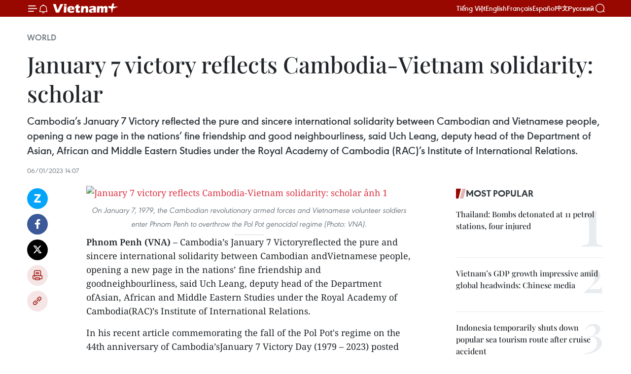

--- FILE ---
content_type: text/html;charset=utf-8
request_url: https://en.vietnamplus.vn/january-7-victory-reflects-cambodia-vietnam-solidarity-scholar-post246681.vnp
body_size: 26394
content:
<!DOCTYPE html> <html lang="en" class="en"> <head> <title>January 7 victory reflects Cambodia-Vietnam solidarity: scholar | Vietnam+ (VietnamPlus)</title> <meta name="description" content="Cambodia’s January 7 Victory reflected the pure and sincere international solidarity between Cambodian and Vietnamese people, opening a new page in the nations’ fine friendship and good neighbourliness, said Uch Leang, deputy head of the Department of Asian, African and Middle Eastern Studies under the Royal Academy of Cambodia (RAC)’s Institute of International Relations."/> <meta name="keywords" content="January 7 Victory, Vietnam Cambodia, Uch Leang, Royal Academy of Cambodia , Pol Pot genocidal regime, vietnam, vietnam news agency, vietnamplus "/> <meta name="news_keywords" content="January 7 Victory, Vietnam Cambodia, Uch Leang, Royal Academy of Cambodia , Pol Pot genocidal regime, vietnam, vietnam news agency, vietnamplus "/> <meta http-equiv="Content-Type" content="text/html; charset=utf-8" /> <meta http-equiv="X-UA-Compatible" content="IE=edge"/> <meta http-equiv="refresh" content="1800" /> <meta name="revisit-after" content="1 days" /> <meta name="viewport" content="width=device-width, initial-scale=1"> <meta http-equiv="content-language" content="vi" /> <meta name="format-detection" content="telephone=no"/> <meta name="format-detection" content="address=no"/> <meta name="apple-mobile-web-app-capable" content="yes"> <meta name="apple-mobile-web-app-status-bar-style" content="black"> <meta name="apple-mobile-web-app-title" content="Vietnam+ (VietnamPlus)"/> <meta name="referrer" content="no-referrer-when-downgrade"/> <link rel="shortcut icon" href="https://media.vietnamplus.vn/assets/web/styles/img/favicon.ico" type="image/x-icon" /> <link rel="preconnect" href="https://media.vietnamplus.vn"/> <link rel="dns-prefetch" href="https://media.vietnamplus.vn"/> <link rel="preconnect" href="//www.google-analytics.com" /> <link rel="preconnect" href="//www.googletagmanager.com" /> <link rel="preconnect" href="//stc.za.zaloapp.com" /> <link rel="preconnect" href="//fonts.googleapis.com" /> <link rel="preconnect" href="//pagead2.googlesyndication.com"/> <link rel="preconnect" href="//tpc.googlesyndication.com"/> <link rel="preconnect" href="//securepubads.g.doubleclick.net"/> <link rel="preconnect" href="//accounts.google.com"/> <link rel="preconnect" href="//adservice.google.com"/> <link rel="preconnect" href="//adservice.google.com.vn"/> <link rel="preconnect" href="//www.googletagservices.com"/> <link rel="preconnect" href="//partner.googleadservices.com"/> <link rel="preconnect" href="//tpc.googlesyndication.com"/> <link rel="preconnect" href="//za.zdn.vn"/> <link rel="preconnect" href="//sp.zalo.me"/> <link rel="preconnect" href="//connect.facebook.net"/> <link rel="preconnect" href="//www.facebook.com"/> <link rel="dns-prefetch" href="//www.google-analytics.com" /> <link rel="dns-prefetch" href="//www.googletagmanager.com" /> <link rel="dns-prefetch" href="//stc.za.zaloapp.com" /> <link rel="dns-prefetch" href="//fonts.googleapis.com" /> <link rel="dns-prefetch" href="//pagead2.googlesyndication.com"/> <link rel="dns-prefetch" href="//tpc.googlesyndication.com"/> <link rel="dns-prefetch" href="//securepubads.g.doubleclick.net"/> <link rel="dns-prefetch" href="//accounts.google.com"/> <link rel="dns-prefetch" href="//adservice.google.com"/> <link rel="dns-prefetch" href="//adservice.google.com.vn"/> <link rel="dns-prefetch" href="//www.googletagservices.com"/> <link rel="dns-prefetch" href="//partner.googleadservices.com"/> <link rel="dns-prefetch" href="//tpc.googlesyndication.com"/> <link rel="dns-prefetch" href="//za.zdn.vn"/> <link rel="dns-prefetch" href="//sp.zalo.me"/> <link rel="dns-prefetch" href="//connect.facebook.net"/> <link rel="dns-prefetch" href="//www.facebook.com"/> <link rel="dns-prefetch" href="//graph.facebook.com"/> <link rel="dns-prefetch" href="//static.xx.fbcdn.net"/> <link rel="dns-prefetch" href="//staticxx.facebook.com"/> <script> var cmsConfig = { domainDesktop: 'https://en.vietnamplus.vn', domainMobile: 'https://en.vietnamplus.vn', domainApi: 'https://en-api.vietnamplus.vn', domainStatic: 'https://media.vietnamplus.vn', domainLog: 'https://en-log.vietnamplus.vn', googleAnalytics: 'G\-ZF59SL1YG8', siteId: 0, pageType: 1, objectId: 246681, adsZone: 209, allowAds: true, adsLazy: true, antiAdblock: true, }; if (window.location.protocol !== 'https:' && window.location.hostname.indexOf('vietnamplus.vn') !== -1) { window.location = 'https://' + window.location.hostname + window.location.pathname + window.location.hash; } var USER_AGENT=window.navigator&&(window.navigator.userAgent||window.navigator.vendor)||window.opera||"",IS_MOBILE=/Android|webOS|iPhone|iPod|BlackBerry|Windows Phone|IEMobile|Mobile Safari|Opera Mini/i.test(USER_AGENT),IS_REDIRECT=!1;function setCookie(e,o,i){var n=new Date,i=(n.setTime(n.getTime()+24*i*60*60*1e3),"expires="+n.toUTCString());document.cookie=e+"="+o+"; "+i+";path=/;"}function getCookie(e){var o=document.cookie.indexOf(e+"="),i=o+e.length+1;return!o&&e!==document.cookie.substring(0,e.length)||-1===o?null:(-1===(e=document.cookie.indexOf(";",i))&&(e=document.cookie.length),unescape(document.cookie.substring(i,e)))}IS_MOBILE&&getCookie("isDesktop")&&(setCookie("isDesktop",1,-1),window.location=window.location.pathname.replace(".amp", ".vnp")+window.location.search,IS_REDIRECT=!0); </script> <script> if(USER_AGENT && USER_AGENT.indexOf("facebot") <= 0 && USER_AGENT.indexOf("facebookexternalhit") <= 0) { var query = ''; var hash = ''; if (window.location.search) query = window.location.search; if (window.location.hash) hash = window.location.hash; var canonicalUrl = 'https://en.vietnamplus.vn/january-7-victory-reflects-cambodia-vietnam-solidarity-scholar-post246681.vnp' + query + hash ; var curUrl = decodeURIComponent(window.location.href); if(!location.port && canonicalUrl.startsWith("http") && curUrl != canonicalUrl){ window.location.replace(canonicalUrl); } } </script> <meta property="fb:pages" content="120834779440" /> <meta property="fb:app_id" content="1960985707489919" /> <meta name="author" content="Vietnam+ (VietnamPlus)" /> <meta name="copyright" content="Copyright © 2026 by Vietnam+ (VietnamPlus)" /> <meta name="RATING" content="GENERAL" /> <meta name="GENERATOR" content="Vietnam+ (VietnamPlus)" /> <meta content="Vietnam+ (VietnamPlus)" itemprop="sourceOrganization" name="source"/> <meta content="news" itemprop="genre" name="medium"/> <meta name="robots" content="noarchive, max-image-preview:large, index, follow" /> <meta name="GOOGLEBOT" content="noarchive, max-image-preview:large, index, follow" /> <link rel="canonical" href="https://en.vietnamplus.vn/january-7-victory-reflects-cambodia-vietnam-solidarity-scholar-post246681.vnp" /> <meta property="og:site_name" content="Vietnam+ (VietnamPlus)"/> <meta property="og:rich_attachment" content="true"/> <meta property="og:type" content="article"/> <meta property="og:url" content="https://en.vietnamplus.vn/january-7-victory-reflects-cambodia-vietnam-solidarity-scholar-post246681.vnp"/> <meta property="og:image" content="https://mediaen.vietnamplus.vn/images/[base64]/January_7_victory_reflects_CambodiaVietnam_solidarity_scholar.jpg.webp"/> <meta property="og:image:width" content="1200"/> <meta property="og:image:height" content="630"/> <meta property="og:title" content="January 7 victory reflects Cambodia-Vietnam solidarity: scholar"/> <meta property="og:description" content="Cambodia’s January 7 Victory reflected the pure and sincere international solidarity between Cambodian and Vietnamese people, opening a new page in the nations’ fine friendship and good neighbourliness, said Uch Leang, deputy head of the Department of Asian, African and Middle Eastern Studies under the Royal Academy of Cambodia (RAC)’s Institute of International Relations."/> <meta name="twitter:card" value="summary"/> <meta name="twitter:url" content="https://en.vietnamplus.vn/january-7-victory-reflects-cambodia-vietnam-solidarity-scholar-post246681.vnp"/> <meta name="twitter:title" content="January 7 victory reflects Cambodia-Vietnam solidarity: scholar"/> <meta name="twitter:description" content="Cambodia’s January 7 Victory reflected the pure and sincere international solidarity between Cambodian and Vietnamese people, opening a new page in the nations’ fine friendship and good neighbourliness, said Uch Leang, deputy head of the Department of Asian, African and Middle Eastern Studies under the Royal Academy of Cambodia (RAC)’s Institute of International Relations."/> <meta name="twitter:image" content="https://mediaen.vietnamplus.vn/images/[base64]/January_7_victory_reflects_CambodiaVietnam_solidarity_scholar.jpg.webp"/> <meta name="twitter:site" content="@Vietnam+ (VietnamPlus)"/> <meta name="twitter:creator" content="@Vietnam+ (VietnamPlus)"/> <meta property="article:publisher" content="https://www.facebook.com/VietnamPlus" /> <meta property="article:tag" content="January 7 Victory, Vietnam Cambodia, Uch Leang, Royal Academy of Cambodia , Pol Pot genocidal regime, vietnam, vietnam news agency, vietnamplus "/> <meta property="article:section" content="World" /> <meta property="article:published_time" content="2023-01-06T21:07:00+0700"/> <meta property="article:modified_time" content="2023-01-06T21:34:50+0700"/> <script type="application/ld+json"> { "@context": "http://schema.org", "@type": "Organization", "name": "Vietnam+ (VietnamPlus)", "url": "https://en.vietnamplus.vn", "logo": "https://media.vietnamplus.vn/assets/web/styles/img/logo.png", "foundingDate": "2008", "founders": [ { "@type": "Person", "name": "Thông tấn xã Việt Nam (TTXVN)" } ], "address": [ { "@type": "PostalAddress", "streetAddress": "Số 05 Lý Thường Kiệt - Hà Nội - Việt Nam", "addressLocality": "Hà Nội City", "addressRegion": "Northeast", "postalCode": "100000", "addressCountry": "VNM" } ], "contactPoint": [ { "@type": "ContactPoint", "telephone": "+84-243-941-1349", "contactType": "customer service" }, { "@type": "ContactPoint", "telephone": "+84-243-941-1348", "contactType": "customer service" } ], "sameAs": [ "https://www.facebook.com/VietnamPlus", "https://www.tiktok.com/@vietnamplus", "https://twitter.com/vietnamplus", "https://www.youtube.com/c/BaoVietnamPlus" ] } </script> <script type="application/ld+json"> { "@context" : "https://schema.org", "@type" : "WebSite", "name": "Vietnam+ (VietnamPlus)", "url": "https://en.vietnamplus.vn", "alternateName" : "Báo điện tử VIETNAMPLUS, Cơ quan của Thông tấn xã Việt Nam (TTXVN)", "potentialAction": { "@type": "SearchAction", "target": { "@type": "EntryPoint", "urlTemplate": "https://en.vietnamplus.vn/search/?q={search_term_string}" }, "query-input": "required name=search_term_string" } } </script> <script type="application/ld+json"> { "@context":"http://schema.org", "@type":"BreadcrumbList", "itemListElement":[ { "@type":"ListItem", "position":1, "item":{ "@id":"https://en.vietnamplus.vn/world/", "name":"World" } } ] } </script> <script type="application/ld+json"> { "@context": "http://schema.org", "@type": "NewsArticle", "mainEntityOfPage":{ "@type":"WebPage", "@id":"https://en.vietnamplus.vn/january-7-victory-reflects-cambodia-vietnam-solidarity-scholar-post246681.vnp" }, "headline": "January 7 victory reflects Cambodia-Vietnam solidarity: scholar", "description": "Cambodia’s January 7 Victory reflected the pure and sincere international solidarity between Cambodian and Vietnamese people, opening a new page in the nations’ fine friendship and good neighbourliness, said Uch Leang, deputy head of the Department of Asian, African and Middle Eastern Studies under the Royal Academy of Cambodia (RAC)’s Institute of International Relations.", "image": { "@type": "ImageObject", "url": "https://mediaen.vietnamplus.vn/images/[base64]/January_7_victory_reflects_CambodiaVietnam_solidarity_scholar.jpg.webp", "width" : 1200, "height" : 675 }, "datePublished": "2023-01-06T21:07:00+0700", "dateModified": "2023-01-06T21:34:50+0700", "author": { "@type": "Person", "name": "" }, "publisher": { "@type": "Organization", "name": "Vietnam+ (VietnamPlus)", "logo": { "@type": "ImageObject", "url": "https://media.vietnamplus.vn/assets/web/styles/img/logo.png" } } } </script> <link rel="preload" href="https://media.vietnamplus.vn/assets/web/styles/css/main.min-1.0.15.css" as="style"> <link rel="preload" href="https://media.vietnamplus.vn/assets/web/js/main.min-1.0.33.js" as="script"> <link rel="preload" href="https://media.vietnamplus.vn/assets/web/js/detail.min-1.0.15.js" as="script"> <link rel="preload" href="https://common.mcms.one/assets/styles/css/vietnamplus-1.0.0.css" as="style"> <link rel="stylesheet" href="https://common.mcms.one/assets/styles/css/vietnamplus-1.0.0.css"> <link id="cms-style" rel="stylesheet" href="https://media.vietnamplus.vn/assets/web/styles/css/main.min-1.0.15.css"> <style>.infographic-page { overflow-x: hidden;
}</style> <script type="text/javascript"> var _metaOgUrl = 'https://en.vietnamplus.vn/january-7-victory-reflects-cambodia-vietnam-solidarity-scholar-post246681.vnp'; var page_title = document.title; var tracked_url = window.location.pathname + window.location.search + window.location.hash; var cate_path = 'world'; if (cate_path.length > 0) { tracked_url = "/" + cate_path + tracked_url; } </script> <script async="" src="https://www.googletagmanager.com/gtag/js?id=G-ZF59SL1YG8"></script> <script> window.dataLayer = window.dataLayer || []; function gtag(){dataLayer.push(arguments);} gtag('js', new Date()); gtag('config', 'G-ZF59SL1YG8', {page_path: tracked_url}); </script> <script>window.dataLayer = window.dataLayer || [];dataLayer.push({'pageCategory': '/world'});</script> <script> window.dataLayer = window.dataLayer || []; dataLayer.push({ 'event': 'Pageview', 'articleId': '246681', 'articleTitle': 'January 7 victory reflects Cambodia-Vietnam solidarity: scholar', 'articleCategory': 'World', 'articleAlowAds': true, 'articleType': 'detail', 'articleTags': 'January 7 Victory, Vietnam Cambodia, Uch Leang, Royal Academy of Cambodia , Pol Pot genocidal regime, vietnam, vietnam news agency, vietnamplus ', 'articlePublishDate': '2023-01-06T21:07:00+0700', 'articleThumbnail': 'https://mediaen.vietnamplus.vn/images/[base64]/January_7_victory_reflects_CambodiaVietnam_solidarity_scholar.jpg.webp', 'articleShortUrl': 'https://en.vietnamplus.vn/january-7-victory-reflects-cambodia-vietnam-solidarity-scholar-post246681.vnp', 'articleFullUrl': 'https://en.vietnamplus.vn/january-7-victory-reflects-cambodia-vietnam-solidarity-scholar-post246681.vnp', }); </script> <script type='text/javascript'> gtag('event', 'article_page',{ 'articleId': '246681', 'articleTitle': 'January 7 victory reflects Cambodia-Vietnam solidarity: scholar', 'articleCategory': 'World', 'articleAlowAds': true, 'articleType': 'detail', 'articleTags': 'January 7 Victory, Vietnam Cambodia, Uch Leang, Royal Academy of Cambodia , Pol Pot genocidal regime, vietnam, vietnam news agency, vietnamplus ', 'articlePublishDate': '2023-01-06T21:07:00+0700', 'articleThumbnail': 'https://mediaen.vietnamplus.vn/images/[base64]/January_7_victory_reflects_CambodiaVietnam_solidarity_scholar.jpg.webp', 'articleShortUrl': 'https://en.vietnamplus.vn/january-7-victory-reflects-cambodia-vietnam-solidarity-scholar-post246681.vnp', 'articleFullUrl': 'https://en.vietnamplus.vn/january-7-victory-reflects-cambodia-vietnam-solidarity-scholar-post246681.vnp', }); </script> <script>(function(w,d,s,l,i){w[l]=w[l]||[];w[l].push({'gtm.start': new Date().getTime(),event:'gtm.js'});var f=d.getElementsByTagName(s)[0], j=d.createElement(s),dl=l!='dataLayer'?'&l='+l:'';j.async=true;j.src= 'https://www.googletagmanager.com/gtm.js?id='+i+dl;f.parentNode.insertBefore(j,f); })(window,document,'script','dataLayer','GTM-5WM58F3N');</script> <script type="text/javascript"> !function(){"use strict";function e(e){var t=!(arguments.length>1&&void 0!==arguments[1])||arguments[1],c=document.createElement("script");c.src=e,t?c.type="module":(c.async=!0,c.type="text/javascript",c.setAttribute("nomodule",""));var n=document.getElementsByTagName("script")[0];n.parentNode.insertBefore(c,n)}!function(t,c){!function(t,c,n){var a,o,r;n.accountId=c,null!==(a=t.marfeel)&&void 0!==a||(t.marfeel={}),null!==(o=(r=t.marfeel).cmd)&&void 0!==o||(r.cmd=[]),t.marfeel.config=n;var i="https://sdk.mrf.io/statics";e("".concat(i,"/marfeel-sdk.js?id=").concat(c),!0),e("".concat(i,"/marfeel-sdk.es5.js?id=").concat(c),!1)}(t,c,arguments.length>2&&void 0!==arguments[2]?arguments[2]:{})}(window,2272,{} )}(); </script> <script async src="https://sp.zalo.me/plugins/sdk.js"></script> </head> <body class="detail-page"> <div id="sdaWeb_SdaMasthead" class="rennab rennab-top" data-platform="1" data-position="Web_SdaMasthead"> </div> <header class=" site-header"> <div class="sticky"> <div class="container"> <i class="ic-menu"></i> <i class="ic-bell"></i> <div id="header-news" class="pick-news hidden" data-source="header-latest-news"></div> <a class="small-logo" href="/" title="Vietnam+ (VietnamPlus)">Vietnam+ (VietnamPlus)</a> <ul class="menu"> <li> <a href="https://www.vietnamplus.vn" title="Tiếng Việt" target="_blank">Tiếng Việt</a> </li> <li> <a href="https://en.vietnamplus.vn" title="English" target="_blank" rel="nofollow">English</a> </li> <li> <a href="https://fr.vietnamplus.vn" title="Français" target="_blank" rel="nofollow">Français</a> </li> <li> <a href="https://es.vietnamplus.vn" title="Español" target="_blank" rel="nofollow">Español</a> </li> <li> <a href="https://zh.vietnamplus.vn" title="中文" target="_blank" rel="nofollow">中文</a> </li> <li> <a href="https://ru.vietnamplus.vn" title="Русский" target="_blank" rel="nofollow">Русский</a> </li> </ul> <div class="search-wrapper"> <i class="ic-search"></i> <input type="text" class="search txtsearch" placeholder="Keyword"> </div> </div> </div> </header> <div class="site-body"> <div id="sdaWeb_SdaBackground" class="rennab " data-platform="1" data-position="Web_SdaBackground"> </div> <div class="container"> <div class="breadcrumb breadcrumb-detail"> <h2 class="main"> <a href="https://en.vietnamplus.vn/world/" title="World" class="active">World</a> </h2> </div> <div id="sdaWeb_SdaTop" class="rennab " data-platform="1" data-position="Web_SdaTop"> </div> <div class="article"> <h1 class="article__title cms-title "> January 7 victory reflects Cambodia-Vietnam solidarity: scholar </h1> <div class="article__sapo cms-desc"> Cambodia’s January 7 Victory reflected the pure and sincere international solidarity between Cambodian and Vietnamese people, opening a new page in the nations’ fine friendship and good neighbourliness, said Uch Leang, deputy head of the Department of Asian, African and Middle Eastern Studies under the Royal Academy of Cambodia (RAC)’s Institute of International Relations. </div> <div id="sdaWeb_SdaArticleAfterSapo" class="rennab " data-platform="1" data-position="Web_SdaArticleAfterSapo"> </div> <div class="article__meta"> <time class="time" datetime="2023-01-06T21:07:00+0700" data-time="1673014020" data-friendly="false">Friday, January 06, 2023 21:07</time> <meta class="cms-date" itemprop="datePublished" content="2023-01-06T21:07:00+0700"> </div> <div class="col"> <div class="main-col content-col"> <div class="article__body zce-content-body cms-body" itemprop="articleBody"> <div class="social-pin sticky article__social"> <a href="javascript:void(0);" class="zl zalo-share-button" title="Zalo" data-href="https://en.vietnamplus.vn/january-7-victory-reflects-cambodia-vietnam-solidarity-scholar-post246681.vnp" data-oaid="4486284411240520426" data-layout="1" data-color="blue" data-customize="true">Zalo</a> <a href="javascript:void(0);" class="item fb" data-href="https://en.vietnamplus.vn/january-7-victory-reflects-cambodia-vietnam-solidarity-scholar-post246681.vnp" data-rel="facebook" title="Facebook">Facebook</a> <a href="javascript:void(0);" class="item tw" data-href="https://en.vietnamplus.vn/january-7-victory-reflects-cambodia-vietnam-solidarity-scholar-post246681.vnp" data-rel="twitter" title="Twitter">Twitter</a> <a href="javascript:void(0);" class="bookmark sendbookmark hidden" onclick="ME.sendBookmark(this, 246681);" data-id="246681" title="Bookmark">Bookmark</a> <a href="javascript:void(0);" class="print sendprint" title="Print" data-href="/print-246681.html">Print</a> <a href="javascript:void(0);" class="item link" data-href="https://en.vietnamplus.vn/january-7-victory-reflects-cambodia-vietnam-solidarity-scholar-post246681.vnp" data-rel="copy" title="Copy link">Copy link</a> </div> <div class="ExternalClassA07A4F9B241F419AAD0EEBB778047E72"> <strong></strong> <div class="article-photo"> <a href="/Uploaded_EN/sxtt/2023_01_06/january_7_victory_reflects_cambodiavietnam_solidarity_scholar.jpg" rel="nofollow" target="_blank"><img alt="January 7 victory reflects Cambodia-Vietnam solidarity: scholar ảnh 1" src="[data-uri]" class="lazyload cms-photo" data-large-src="https://mediaen.vietnamplus.vn/images/[base64]/january_7_victory_reflects_cambodiavietnam_solidarity_scholar.jpg" data-src="https://mediaen.vietnamplus.vn/images/[base64]/january_7_victory_reflects_cambodiavietnam_solidarity_scholar.jpg" title="January 7 victory reflects Cambodia-Vietnam solidarity: scholar ảnh 1"></a><span>On January 7, 1979, the Cambodian revolutionary armed forces and Vietnamese volunteer soldiers enter Phnom Penh to overthrow the Pol Pot genocidal regime (Photo: VNA).</span> </div><strong>Phnom Penh (VNA) </strong>– Cambodia’s January 7 Victoryreflected the pure and sincere international solidarity between Cambodian andVietnamese people, opening a new page in the nations’ fine friendship and goodneighbourliness, said Uch Leang, deputy head of the Department ofAsian, African and Middle Eastern Studies under the Royal Academy of Cambodia(RAC)’s Institute of International Relations.
</div>
<div class="ExternalClassA07A4F9B241F419AAD0EEBB778047E72"> In his recent article commemorating the fall of the Pol Pot's regime on the 44th anniversary of Cambodia’sJanuary 7 Victory Day (1979 – 2023) posted on Freshnews - the website with the highest number of readers in Cambodia, the scholar noted that with thehelp of Vietnamese volunteer soldiers, the Cambodian army and people overthrewthe Pol Pot genocidal regime in 1979. <br> <br> According to the author, the Vietnam-Cambodia relations have been increasingly strengthened in a comprehensive and sustainable manner, bringingabout mutual benefits for the sides. <br> <br> He wrote facing many challenges stemming from complicatedpolitical upheavals in the region and the world, the nations have continued toconsolidate and expand their good neighbourliness, traditional friendship,and mutual support in difficult times to maintain socio-political stability andpromote growth. <br> <br> The expert affirmed that the ties have thrived acrossfields, bringing practical benefits to the two countries' people./. <br> <div class="telerik_paste_container" style="border-width:0px;position:absolute;overflow:hidden;margin:0px;padding:0px;left:5px;top:442px;width:1px;height:1px;"> <div class="ExternalClass868C9CACB21D4EDEA21A240A4059BD45" style="font-family:Arial, Helvetica, sans-serif;font-size:15px;"> Học giả Campuchia: Chiến thắng 7/1 là sự kiện lịch sử của tình đoàn kết quốc tế Campuchia-Việt Nam <br> <br><span class="Apple-tab-span" style="white-space: pre;"> </span>Hà Nội (TTXVN 6/1)-- <br><span class="Apple-tab-span" style="white-space: pre;"> </span>Theo phóng viên TTXVN tại Phnom Penh, ngày 6/1, Freshnews - trang báo điện tử có lượng độc giả truy cập cao nhất hiện nay ở Campuchia, đã đăng bài viết của học giả Uch Leang, Phó Vụ trưởng Vụ nghiên cứu Á-Phi và Trung Đông, Viện Quan hệ quốc tế, Viện Hàn lâm Hoàng gia Campuchia (RAC) với chủ đề xoay quanh kỷ niệm 44 năm Ngày chiến thắng 7/1, ngày giải phóng đất nước Campuchia khỏi chế độ diệt chủng Pol Pot (7/1/1979-7/1/2023). Bài viết đề cao tình hữu nghị truyền thống tốt đẹp giữa Campuchia và Việt Nam, khẳng định chiến thắng 7/1 là sự kiện lịch sử của tình đoàn kết quốc tế trong sáng, chân thành giữa nhân dân hai nước Campuchia và Việt Nam, mở ra trang sử mới trong quan hệ hữu nghị, láng giềng tốt đẹp giữa hai nước. <br> &nbsp;&nbsp;<span class="Apple-tab-span" style="white-space: pre;"> </span>Học giả Uch Leang nhắc lại sự kiện ngày 7/1/1979, với sự giúp đỡ của Quân tình nguyện Việt Nam, quân đội và nhân dân Campuchia đã đánh đổ chế độ diệt chủng Pol Pot, giải phóng nhân dân và đất nước Campuchia thoát khỏi sự giết chóc. Ngày 7/1/1979 là ngày chiến thắng diệu kỳ của nhân dân Campuchia, khép lại thời kỳ đen tối, mở ra một kỷ nguyên mới của độc lập, tự do, dân chủ và tiến bộ xã hội, mở đường cho công cuộc hòa hợp dân tộc và thống nhất đất nước. <br> &nbsp;&nbsp;&nbsp;<span class="Apple-tab-span" style="white-space: pre;"> </span>Tác giả bài viết nhận định mối quan hệ giữa hai nước Campuchia-Việt Nam hiện nay không ngừng được các cấp lãnh đạo và nhân dân hai nước đề cao, củng cố và tăng cường theo phương châm “Láng giềng tốt đẹp, hữu nghị truyền thống, hợp tác toàn diện, bền vững lâu dài”, được xác định từ năm 2005, mang lại lợi ích chung cho nhân dân hai nước. Trong lúc đang phải đối mặt với nhiều thách thức xuất phát từ những biến động chính trị phức tạp ở khu vực và trên thế giới, Campuchia và Việt Nam vẫn tiếp tục củng cố và mở rộng quan hệ láng giềng tốt đẹp, hữu nghị truyền thống, giúp đỡ lẫn nhau vào những thời điểm khó khăn, giữ vững ổn định chính trị - xã hội và tiếp tục thúc đẩy phát triển kinh tế - xã hội. Học giả Uch Leang khẳng định “mối quan hệ giữa Campuchia và Việt Nam đã phát triển trên nhiều lĩnh vực, mang lại lợi ích thiết thực cho nhân dân mỗi nước, là mối quan hệ không chỉ mang tính truyền thống thuần túy, mà còn là mối quan hệ của tình bằng hữu, tình đồng chí chiến đấu cùng mặt trận, đồng cam cộng khổ trong sự nghiệp đấu tranh giải phóng dân tộc, thống nhất đất nước, cũng như trong công cuộc xây dựng và phát triển đất nước ở mỗi quốc gia".&nbsp; <br> &nbsp;&nbsp;<span class="Apple-tab-span" style="white-space: pre;"> </span>Tác giả nhận định trong thời gian 44 năm, kể từ ngày 7/1/1979, sau khi chế độ Pol Pot sụp đổ, đất nước Campuchia đã đi trên con đường đầy gian truân với nhiều trắc trở nhưng đúng đắn, đảm bảo sự phát triển lâu dài và thịnh vượng của Campuchia. Dưới vương triều của Quốc vương Campuchia hiện nay và sự lãnh đạo của đảng Nhân dân Campuchia (CPP) do Thủ tướng Samdech Techo Hun Sen đứng đầu, Campuchia&nbsp;đã đạt được nhiều thành tựu quan trọng trong những năm gần đây, đặc biệt là trong việc khống chế thành công đại dịch COVID-19, mở cửa đất nước trở lại và nhanh chóng khôi phục phát triển kinh tế. Theo học giả Uch Leang, năm 2022,&nbsp;trong bối cảnh tình hình thế giới và khu vực có nhiều biến động phức tạp, Campuchia đảm nhiệm chức chủ tịch Hiệp hội Các quốc gia Đông Nam Á (ASEAN), góp phần xây dựng Cộng đồng ASEAN và duy trì vai trò trung tâm của ASEAN cũng như nâng cao uy tín và vị thế của Campuchia trong khu vực và trên thế giới. Campuchia cũng tổ chức thành công cuộc bầu cử hội đồng xã, phường nhiệm kỳ V, giữ vững ổn định chính trị, an ninh, trật tự xã hội, đoàn kết, thịnh vượng và ổn định...&nbsp;Đất nước Campuchia đã duy trì tăng trưởng kinh tế cao và bền vững trong hơn hai thập niên&nbsp; qua, chuyển mình từ nước có thu nhập thấp sang nước có thu nhập trung bình thấp và đang phấn đấu hướng tới tầm nhìn trở thành nước có thu nhập trung bình cao vào năm 2030 với kỳ vọng đời sống của nhân dân từng bước phát triển, bình quyền, sánh vai với các nước trên thế giới. </div> <div class="ExternalClass868C9CACB21D4EDEA21A240A4059BD45" style="font-family:Arial, Helvetica, sans-serif;font-size:15px;"> <span class="Apple-tab-span" style="white-space: pre;"> </span>Trước đó, ngày 5/1, bài viết trên đã được đăng toàn văn trên trang chủ của RAC và báo điện tử Swiftnews./. </div> </div>
</div> <div class="article__source"> <div class="source"> <span class="name">VNA</span> </div> </div> <div id="sdaWeb_SdaArticleAfterBody" class="rennab " data-platform="1" data-position="Web_SdaArticleAfterBody"> </div> </div> <div class="article__tag"> <a class="active" href="https://en.vietnamplus.vn/tag/january-7-victory-tag56311.vnp" title="January 7 Victory">#January 7 Victory</a> <a class="active" href="https://en.vietnamplus.vn/tag/vietnam-cambodia-tag742.vnp" title="Vietnam Cambodia">#Vietnam Cambodia</a> <a class="" href="https://en.vietnamplus.vn/tag/uch-leang-tag824.vnp" title="Uch Leang">#Uch Leang</a> <a class="" href="https://en.vietnamplus.vn/tag/royal-academy-of-cambodia-tag825.vnp" title="Royal Academy of Cambodia">#Royal Academy of Cambodia</a> <a class="" href="https://en.vietnamplus.vn/tag/pol-pot-genocidal-regime-5-tag29866.vnp" title="Pol Pot genocidal regime">#Pol Pot genocidal regime</a> <a class="" href="https://en.vietnamplus.vn/tag/vietnam-tag10.vnp" title="vietnam">#vietnam</a> <a class="" href="https://en.vietnamplus.vn/tag/vietnam-news-agency-tag2.vnp" title="vietnam news agency">#vietnam news agency</a> <a class="" href="https://en.vietnamplus.vn/tag.vnp?q=vietnamplus " title="vietnamplus ">#vietnamplus </a> <a class="link" href="https://en.vietnamplus.vn/region/cambodia/422.vnp" title="Cambodia "><i class="ic-location"></i> Cambodia </a> <a class="link" href="https://en.vietnamplus.vn/region/vietnam/620.vnp" title="Vietnam"><i class="ic-location"></i> Vietnam</a> </div> <div id="sdaWeb_SdaArticleAfterTag" class="rennab " data-platform="1" data-position="Web_SdaArticleAfterTag"> </div> <div class="wrap-social"> <div class="social-pin article__social"> <a href="javascript:void(0);" class="zl zalo-share-button" title="Zalo" data-href="https://en.vietnamplus.vn/january-7-victory-reflects-cambodia-vietnam-solidarity-scholar-post246681.vnp" data-oaid="4486284411240520426" data-layout="1" data-color="blue" data-customize="true">Zalo</a> <a href="javascript:void(0);" class="item fb" data-href="https://en.vietnamplus.vn/january-7-victory-reflects-cambodia-vietnam-solidarity-scholar-post246681.vnp" data-rel="facebook" title="Facebook">Facebook</a> <a href="javascript:void(0);" class="item tw" data-href="https://en.vietnamplus.vn/january-7-victory-reflects-cambodia-vietnam-solidarity-scholar-post246681.vnp" data-rel="twitter" title="Twitter">Twitter</a> <a href="javascript:void(0);" class="bookmark sendbookmark hidden" onclick="ME.sendBookmark(this, 246681);" data-id="246681" title="Bookmark">Bookmark</a> <a href="javascript:void(0);" class="print sendprint" title="Print" data-href="/print-246681.html">Print</a> <a href="javascript:void(0);" class="item link" data-href="https://en.vietnamplus.vn/january-7-victory-reflects-cambodia-vietnam-solidarity-scholar-post246681.vnp" data-rel="copy" title="Copy link">Copy link</a> </div> <a href="https://news.google.com/publications/CAAqBwgKMN-18wowlLWFAw?hl=vi&gl=VN&ceid=VN%3Avi" class="google-news" target="_blank" title="Google News">Follow VietnamPlus</a> </div> <div id="sdaWeb_SdaArticleAfterBody1" class="rennab " data-platform="1" data-position="Web_SdaArticleAfterBody1"> </div> <div id="sdaWeb_SdaArticleAfterBody2" class="rennab " data-platform="1" data-position="Web_SdaArticleAfterBody2"> </div> <div class="box-related-news"> <h3 class="box-heading"> <span class="title">Related News</span> </h3> <div class="box-content" data-source="related-news"> <article class="story"> <figure class="story__thumb"> <a class="cms-link" href="https://en.vietnamplus.vn/cambodian-newspaper-spotlights-45th-anniversary-of-pms-path-to-topple-pol-pot-regime-post231405.vnp" title="Cambodian newspaper spotlights 45th anniversary of PM’s path to topple Pol Pot regime "> <img class="lazyload" src="[data-uri]" data-src="https://mediaen.vietnamplus.vn/images/[base64]/Cambodian_newspaper_spotlights_45th_anniversary_of_PMs_path_to_topple_Pol_Pot_regime.jpg.webp" data-srcset="https://mediaen.vietnamplus.vn/images/[base64]/Cambodian_newspaper_spotlights_45th_anniversary_of_PMs_path_to_topple_Pol_Pot_regime.jpg.webp 1x, https://mediaen.vietnamplus.vn/images/[base64]/Cambodian_newspaper_spotlights_45th_anniversary_of_PMs_path_to_topple_Pol_Pot_regime.jpg.webp 2x" alt="Cambodian newspaper spotlights 45th anniversary of PM’s path to topple Pol Pot regime "> <noscript><img src="https://mediaen.vietnamplus.vn/images/[base64]/Cambodian_newspaper_spotlights_45th_anniversary_of_PMs_path_to_topple_Pol_Pot_regime.jpg.webp" srcset="https://mediaen.vietnamplus.vn/images/[base64]/Cambodian_newspaper_spotlights_45th_anniversary_of_PMs_path_to_topple_Pol_Pot_regime.jpg.webp 1x, https://mediaen.vietnamplus.vn/images/[base64]/Cambodian_newspaper_spotlights_45th_anniversary_of_PMs_path_to_topple_Pol_Pot_regime.jpg.webp 2x" alt="Cambodian newspaper spotlights 45th anniversary of PM’s path to topple Pol Pot regime " class="image-fallback"></noscript> </a> </figure> <h2 class="story__heading" data-tracking="231405"> <a class=" cms-link" href="https://en.vietnamplus.vn/cambodian-newspaper-spotlights-45th-anniversary-of-pms-path-to-topple-pol-pot-regime-post231405.vnp" title="Cambodian newspaper spotlights 45th anniversary of PM’s path to topple Pol Pot regime "> Cambodian newspaper spotlights 45th anniversary of PM’s path to topple Pol Pot regime </a> </h2> <time class="time" datetime="2022-06-20T16:22:00+0700" data-time="1655716920"> 20/06/2022 16:22 </time> <div class="story__summary story__shorten"> The Phnom Penh-based English-language newspaper Khmer Times has reported on the ceremony marking the 45th anniversary of Cambodian Prime Minister Hun Sen’s path to overthrow the Pol Pot genocidal regime, which took place on June 20. </div> </article> <article class="story"> <figure class="story__thumb"> <a class="cms-link" href="https://en.vietnamplus.vn/vietnam-cambodia-stay-united-for-prosperity-of-each-nation-ambassador-post231604.vnp" title="Vietnam, Cambodia stay united for prosperity of each nation: Ambassador"> <img class="lazyload" src="[data-uri]" data-src="https://mediaen.vietnamplus.vn/images/9319dea850fa01a58eeade80b2305b434aa90d94567950a5b6452028c9d49b7178e04225128ee9ec96e723136814fd530fac63bd57ff94adfa70396d778946bd30116700e000fe3ddc5f5058dbf64d4c/VietnamCambodia_relations.jpg.webp" data-srcset="https://mediaen.vietnamplus.vn/images/9319dea850fa01a58eeade80b2305b434aa90d94567950a5b6452028c9d49b7178e04225128ee9ec96e723136814fd530fac63bd57ff94adfa70396d778946bd30116700e000fe3ddc5f5058dbf64d4c/VietnamCambodia_relations.jpg.webp 1x, https://mediaen.vietnamplus.vn/images/96ce4c3abba2f1be0420300cd1a897744aa90d94567950a5b6452028c9d49b7178e04225128ee9ec96e723136814fd530fac63bd57ff94adfa70396d778946bd30116700e000fe3ddc5f5058dbf64d4c/VietnamCambodia_relations.jpg.webp 2x" alt="Vietnam, Cambodia stay united for prosperity of each nation: Ambassador"> <noscript><img src="https://mediaen.vietnamplus.vn/images/9319dea850fa01a58eeade80b2305b434aa90d94567950a5b6452028c9d49b7178e04225128ee9ec96e723136814fd530fac63bd57ff94adfa70396d778946bd30116700e000fe3ddc5f5058dbf64d4c/VietnamCambodia_relations.jpg.webp" srcset="https://mediaen.vietnamplus.vn/images/9319dea850fa01a58eeade80b2305b434aa90d94567950a5b6452028c9d49b7178e04225128ee9ec96e723136814fd530fac63bd57ff94adfa70396d778946bd30116700e000fe3ddc5f5058dbf64d4c/VietnamCambodia_relations.jpg.webp 1x, https://mediaen.vietnamplus.vn/images/96ce4c3abba2f1be0420300cd1a897744aa90d94567950a5b6452028c9d49b7178e04225128ee9ec96e723136814fd530fac63bd57ff94adfa70396d778946bd30116700e000fe3ddc5f5058dbf64d4c/VietnamCambodia_relations.jpg.webp 2x" alt="Vietnam, Cambodia stay united for prosperity of each nation: Ambassador" class="image-fallback"></noscript> </a> </figure> <h2 class="story__heading" data-tracking="231604"> <a class=" cms-link" href="https://en.vietnamplus.vn/vietnam-cambodia-stay-united-for-prosperity-of-each-nation-ambassador-post231604.vnp" title="Vietnam, Cambodia stay united for prosperity of each nation: Ambassador"> Vietnam, Cambodia stay united for prosperity of each nation: Ambassador </a> </h2> <time class="time" datetime="2022-06-23T18:19:00+0700" data-time="1655983140"> 23/06/2022 18:19 </time> <div class="story__summary story__shorten"> Vietnam and Cambodia have always remained united for the prosperity of each nation, which helped them surmounted multiple challenges to build such a close relationship, said Ambassador of Cambodia to Vietnam Chay Navuth. </div> </article> <article class="story"> <figure class="story__thumb"> <a class="cms-link" href="https://en.vietnamplus.vn/cambodian-scholar-highlights-vietnam-cambodia-friendship-post236532.vnp" title="Cambodian scholar highlights Vietnam - Cambodia friendship"> <img class="lazyload" src="[data-uri]" data-src="https://mediaen.vietnamplus.vn/images/9319dea850fa01a58eeade80b2305b434aa90d94567950a5b6452028c9d49b716fa1f86151060a461fbe2e797fd2965c0fac63bd57ff94adfa70396d778946bddcfe72e01ba6a6b133cbad8df923711a/VietnamCambodia_relations_1.jpg.webp" data-srcset="https://mediaen.vietnamplus.vn/images/9319dea850fa01a58eeade80b2305b434aa90d94567950a5b6452028c9d49b716fa1f86151060a461fbe2e797fd2965c0fac63bd57ff94adfa70396d778946bddcfe72e01ba6a6b133cbad8df923711a/VietnamCambodia_relations_1.jpg.webp 1x, https://mediaen.vietnamplus.vn/images/96ce4c3abba2f1be0420300cd1a897744aa90d94567950a5b6452028c9d49b716fa1f86151060a461fbe2e797fd2965c0fac63bd57ff94adfa70396d778946bddcfe72e01ba6a6b133cbad8df923711a/VietnamCambodia_relations_1.jpg.webp 2x" alt="Cambodian scholar highlights Vietnam - Cambodia friendship"> <noscript><img src="https://mediaen.vietnamplus.vn/images/9319dea850fa01a58eeade80b2305b434aa90d94567950a5b6452028c9d49b716fa1f86151060a461fbe2e797fd2965c0fac63bd57ff94adfa70396d778946bddcfe72e01ba6a6b133cbad8df923711a/VietnamCambodia_relations_1.jpg.webp" srcset="https://mediaen.vietnamplus.vn/images/9319dea850fa01a58eeade80b2305b434aa90d94567950a5b6452028c9d49b716fa1f86151060a461fbe2e797fd2965c0fac63bd57ff94adfa70396d778946bddcfe72e01ba6a6b133cbad8df923711a/VietnamCambodia_relations_1.jpg.webp 1x, https://mediaen.vietnamplus.vn/images/96ce4c3abba2f1be0420300cd1a897744aa90d94567950a5b6452028c9d49b716fa1f86151060a461fbe2e797fd2965c0fac63bd57ff94adfa70396d778946bddcfe72e01ba6a6b133cbad8df923711a/VietnamCambodia_relations_1.jpg.webp 2x" alt="Cambodian scholar highlights Vietnam - Cambodia friendship" class="image-fallback"></noscript> </a> </figure> <h2 class="story__heading" data-tracking="236532"> <a class=" cms-link" href="https://en.vietnamplus.vn/cambodian-scholar-highlights-vietnam-cambodia-friendship-post236532.vnp" title="Cambodian scholar highlights Vietnam - Cambodia friendship"> Cambodian scholar highlights Vietnam - Cambodia friendship </a> </h2> <time class="time" datetime="2022-08-30T15:40:00+0700" data-time="1661848800"> 30/08/2022 15:40 </time> <div class="story__summary story__shorten"> An in-depth article recently published on the website of the Royal Academy of Cambodia (RAC) spotlighted the Vietnam - Cambodia friendship over the past decades. </div> </article> <article class="story"> <figure class="story__thumb"> <a class="cms-link" href="https://en.vietnamplus.vn/vietnam-cambodia-traditional-friendship-and-solidarity-post243491.vnp" title="Vietnam-Cambodia traditional friendship and solidarity"> <img class="lazyload" src="[data-uri]" data-src="https://mediaen.vietnamplus.vn/images/9319dea850fa01a58eeade80b2305b4316cdafa20e334e51691740dab06f14a5d3a1e66bec572d44c3aa13f0db14c4c76d74e3c52311a604c5066bd39e7ee159/avatarh84.jpg.webp" data-srcset="https://mediaen.vietnamplus.vn/images/9319dea850fa01a58eeade80b2305b4316cdafa20e334e51691740dab06f14a5d3a1e66bec572d44c3aa13f0db14c4c76d74e3c52311a604c5066bd39e7ee159/avatarh84.jpg.webp 1x, https://mediaen.vietnamplus.vn/images/96ce4c3abba2f1be0420300cd1a8977416cdafa20e334e51691740dab06f14a5d3a1e66bec572d44c3aa13f0db14c4c76d74e3c52311a604c5066bd39e7ee159/avatarh84.jpg.webp 2x" alt="Vietnam-Cambodia traditional friendship and solidarity"> <noscript><img src="https://mediaen.vietnamplus.vn/images/9319dea850fa01a58eeade80b2305b4316cdafa20e334e51691740dab06f14a5d3a1e66bec572d44c3aa13f0db14c4c76d74e3c52311a604c5066bd39e7ee159/avatarh84.jpg.webp" srcset="https://mediaen.vietnamplus.vn/images/9319dea850fa01a58eeade80b2305b4316cdafa20e334e51691740dab06f14a5d3a1e66bec572d44c3aa13f0db14c4c76d74e3c52311a604c5066bd39e7ee159/avatarh84.jpg.webp 1x, https://mediaen.vietnamplus.vn/images/96ce4c3abba2f1be0420300cd1a8977416cdafa20e334e51691740dab06f14a5d3a1e66bec572d44c3aa13f0db14c4c76d74e3c52311a604c5066bd39e7ee159/avatarh84.jpg.webp 2x" alt="Vietnam-Cambodia traditional friendship and solidarity" class="image-fallback"></noscript> </a> </figure> <h2 class="story__heading" data-tracking="243491"> <a class=" cms-link" href="https://en.vietnamplus.vn/vietnam-cambodia-traditional-friendship-and-solidarity-post243491.vnp" title="Vietnam-Cambodia traditional friendship and solidarity"> <i class="ic-infographic"></i> Vietnam-Cambodia traditional friendship and solidarity </a> </h2> <time class="time" datetime="2022-11-09T07:55:00+0700" data-time="1667955300"> 09/11/2022 07:55 </time> <div class="story__summary story__shorten"> The traditional friendship and solidarity between Vietnam and Cambodia have been further strengthened since the two countries established diplomatic ties in June 1967. </div> </article> </div> </div> <div id="sdaWeb_SdaArticleAfterRelated" class="rennab " data-platform="1" data-position="Web_SdaArticleAfterRelated"> </div> <div class="timeline secondary"> <h3 class="box-heading"> <a href="https://en.vietnamplus.vn/world/" title="World" class="title"> See more </a> </h3> <div class="box-content content-list" data-source="recommendation-209"> <article class="story" data-id="336661"> <figure class="story__thumb"> <a class="cms-link" href="https://en.vietnamplus.vn/14th-national-party-congress-french-press-highlights-vietnams-national-growth-goal-post336661.vnp" title="14th National Party Congress: French press highlights Vietnam’s national growth goal"> <img class="lazyload" src="[data-uri]" data-src="https://mediaen.vietnamplus.vn/images/[base64]/vna-potal-ban-chap-hanh-trung-uong-dang-khoa-xiv-tien-hanh-hoi-nghi-lan-thu-nhat-stand.jpg.webp" data-srcset="https://mediaen.vietnamplus.vn/images/[base64]/vna-potal-ban-chap-hanh-trung-uong-dang-khoa-xiv-tien-hanh-hoi-nghi-lan-thu-nhat-stand.jpg.webp 1x, https://mediaen.vietnamplus.vn/images/[base64]/vna-potal-ban-chap-hanh-trung-uong-dang-khoa-xiv-tien-hanh-hoi-nghi-lan-thu-nhat-stand.jpg.webp 2x" alt="An overview of the first meeting of the 14th Party Central Committee. (Photo: VNA)"> <noscript><img src="https://mediaen.vietnamplus.vn/images/[base64]/vna-potal-ban-chap-hanh-trung-uong-dang-khoa-xiv-tien-hanh-hoi-nghi-lan-thu-nhat-stand.jpg.webp" srcset="https://mediaen.vietnamplus.vn/images/[base64]/vna-potal-ban-chap-hanh-trung-uong-dang-khoa-xiv-tien-hanh-hoi-nghi-lan-thu-nhat-stand.jpg.webp 1x, https://mediaen.vietnamplus.vn/images/[base64]/vna-potal-ban-chap-hanh-trung-uong-dang-khoa-xiv-tien-hanh-hoi-nghi-lan-thu-nhat-stand.jpg.webp 2x" alt="An overview of the first meeting of the 14th Party Central Committee. (Photo: VNA)" class="image-fallback"></noscript> </a> </figure> <h2 class="story__heading" data-tracking="336661"> <a class=" cms-link" href="https://en.vietnamplus.vn/14th-national-party-congress-french-press-highlights-vietnams-national-growth-goal-post336661.vnp" title="14th National Party Congress: French press highlights Vietnam’s national growth goal"> 14th National Party Congress: French press highlights Vietnam’s national growth goal </a> </h2> <time class="time" datetime="2026-01-26T09:59:07+0700" data-time="1769396347"> 26/01/2026 09:59 </time> <div class="story__summary story__shorten"> <p>The article reported that at the 14th National Congress of the Communist Party of Vietnam, the 14th Party Central Committee unanimously re-elected To Lam as General Secretary, entrusting him with the responsibility of leading the Party and the nation towards the goal of becoming a prosperous and developed country by 2045.</p> </div> </article> <article class="story" data-id="336651"> <figure class="story__thumb"> <a class="cms-link" href="https://en.vietnamplus.vn/thailand-weighs-measures-to-manage-strong-baht-post336651.vnp" title="Thailand weighs measures to manage strong baht"> <img class="lazyload" src="[data-uri]" data-src="https://mediaen.vietnamplus.vn/images/684758def003b6e7ceec2cccc829913c2681e4623e6ab2d3c4d8a5f283e16a664e41792ccbebcd9c4170c7c6f1e76d0cb87867443d0ec57f15a0fb4ea0e74478526fbd24011ae45b2ef912f4252e5e96/screenshot-2026-01-26-082915.jpg.webp" data-srcset="https://mediaen.vietnamplus.vn/images/684758def003b6e7ceec2cccc829913c2681e4623e6ab2d3c4d8a5f283e16a664e41792ccbebcd9c4170c7c6f1e76d0cb87867443d0ec57f15a0fb4ea0e74478526fbd24011ae45b2ef912f4252e5e96/screenshot-2026-01-26-082915.jpg.webp 1x, https://mediaen.vietnamplus.vn/images/794fe86472a9dec0a61223196decb2b92681e4623e6ab2d3c4d8a5f283e16a664e41792ccbebcd9c4170c7c6f1e76d0cb87867443d0ec57f15a0fb4ea0e74478526fbd24011ae45b2ef912f4252e5e96/screenshot-2026-01-26-082915.jpg.webp 2x" alt="Thai Deputy Prime Minister and Finance Minister Ekniti Nitithanprapas (Photo: nationthailand.com)"> <noscript><img src="https://mediaen.vietnamplus.vn/images/684758def003b6e7ceec2cccc829913c2681e4623e6ab2d3c4d8a5f283e16a664e41792ccbebcd9c4170c7c6f1e76d0cb87867443d0ec57f15a0fb4ea0e74478526fbd24011ae45b2ef912f4252e5e96/screenshot-2026-01-26-082915.jpg.webp" srcset="https://mediaen.vietnamplus.vn/images/684758def003b6e7ceec2cccc829913c2681e4623e6ab2d3c4d8a5f283e16a664e41792ccbebcd9c4170c7c6f1e76d0cb87867443d0ec57f15a0fb4ea0e74478526fbd24011ae45b2ef912f4252e5e96/screenshot-2026-01-26-082915.jpg.webp 1x, https://mediaen.vietnamplus.vn/images/794fe86472a9dec0a61223196decb2b92681e4623e6ab2d3c4d8a5f283e16a664e41792ccbebcd9c4170c7c6f1e76d0cb87867443d0ec57f15a0fb4ea0e74478526fbd24011ae45b2ef912f4252e5e96/screenshot-2026-01-26-082915.jpg.webp 2x" alt="Thai Deputy Prime Minister and Finance Minister Ekniti Nitithanprapas (Photo: nationthailand.com)" class="image-fallback"></noscript> </a> </figure> <h2 class="story__heading" data-tracking="336651"> <a class=" cms-link" href="https://en.vietnamplus.vn/thailand-weighs-measures-to-manage-strong-baht-post336651.vnp" title="Thailand weighs measures to manage strong baht"> Thailand weighs measures to manage strong baht </a> </h2> <time class="time" datetime="2026-01-26T08:11:00+0700" data-time="1769389860"> 26/01/2026 08:11 </time> <div class="story__summary story__shorten"> <p>Thailand’s economy is projected to grow around 2% this year, slightly below last year’s pace, amid global trade headwinds. Potential growth remains at about 3%, limited by demographic pressures, though the government is seeking to raise this through investment in infrastructure, human capital, and productivity.</p> </div> </article> <article class="story" data-id="336621"> <figure class="story__thumb"> <a class="cms-link" href="https://en.vietnamplus.vn/myanmar-enters-final-phase-of-general-election-post336621.vnp" title="Myanmar enters final phase of general election"> <img class="lazyload" src="[data-uri]" data-src="https://mediaen.vietnamplus.vn/images/7d1b1ad3fc9563dcff6a3a0b9636850c3a1c39092cb1ef8a039d1abf9a57b3fd8e7a93fa4e1fe1e79f2e8ed80b8f2aec79bcf9faf4a4af87156edc3933638f0f/x6xac8q2y5a40xwl.jpg.webp" data-srcset="https://mediaen.vietnamplus.vn/images/7d1b1ad3fc9563dcff6a3a0b9636850c3a1c39092cb1ef8a039d1abf9a57b3fd8e7a93fa4e1fe1e79f2e8ed80b8f2aec79bcf9faf4a4af87156edc3933638f0f/x6xac8q2y5a40xwl.jpg.webp 1x, https://mediaen.vietnamplus.vn/images/9208427127649c9760468496aed1bd783a1c39092cb1ef8a039d1abf9a57b3fd8e7a93fa4e1fe1e79f2e8ed80b8f2aec79bcf9faf4a4af87156edc3933638f0f/x6xac8q2y5a40xwl.jpg.webp 2x" alt="Myanmar enters final phase of general election"> <noscript><img src="https://mediaen.vietnamplus.vn/images/7d1b1ad3fc9563dcff6a3a0b9636850c3a1c39092cb1ef8a039d1abf9a57b3fd8e7a93fa4e1fe1e79f2e8ed80b8f2aec79bcf9faf4a4af87156edc3933638f0f/x6xac8q2y5a40xwl.jpg.webp" srcset="https://mediaen.vietnamplus.vn/images/7d1b1ad3fc9563dcff6a3a0b9636850c3a1c39092cb1ef8a039d1abf9a57b3fd8e7a93fa4e1fe1e79f2e8ed80b8f2aec79bcf9faf4a4af87156edc3933638f0f/x6xac8q2y5a40xwl.jpg.webp 1x, https://mediaen.vietnamplus.vn/images/9208427127649c9760468496aed1bd783a1c39092cb1ef8a039d1abf9a57b3fd8e7a93fa4e1fe1e79f2e8ed80b8f2aec79bcf9faf4a4af87156edc3933638f0f/x6xac8q2y5a40xwl.jpg.webp 2x" alt="Myanmar enters final phase of general election" class="image-fallback"></noscript> </a> </figure> <h2 class="story__heading" data-tracking="336621"> <a class=" cms-link" href="https://en.vietnamplus.vn/myanmar-enters-final-phase-of-general-election-post336621.vnp" title="Myanmar enters final phase of general election"> Myanmar enters final phase of general election </a> </h2> <time class="time" datetime="2026-01-26T04:10:00+0700" data-time="1769375400"> 26/01/2026 04:10 </time> <div class="story__summary story__shorten"> <p>Myanmar on the morning of January 25 officially entered the third and final phase of its general election, with polling stations opening simultaneously in around 60 townships across the country.</p> </div> </article> <article class="story" data-id="336635"> <figure class="story__thumb"> <a class="cms-link" href="https://en.vietnamplus.vn/philippines-sets-deadline-for-importing-300000-tonnes-of-rice-post336635.vnp" title="Philippines sets deadline for importing 300,000 tonnes of rice"> <img class="lazyload" src="[data-uri]" data-src="https://mediaen.vietnamplus.vn/images/156eb6e2a1948681b5ec015e39b3ce4bd3954aa63bdf81e6c40366bd4f3f43c830116700e000fe3ddc5f5058dbf64d4c/rice.jpg.webp" data-srcset="https://mediaen.vietnamplus.vn/images/156eb6e2a1948681b5ec015e39b3ce4bd3954aa63bdf81e6c40366bd4f3f43c830116700e000fe3ddc5f5058dbf64d4c/rice.jpg.webp 1x, https://mediaen.vietnamplus.vn/images/6f8fc6c0201b7be6ef8c568d0acb3bd4d3954aa63bdf81e6c40366bd4f3f43c830116700e000fe3ddc5f5058dbf64d4c/rice.jpg.webp 2x" alt="Rice dealers display rice and their prices at Trabajo Market in Sampaloc, Manila. (Photo: philstar.com)"> <noscript><img src="https://mediaen.vietnamplus.vn/images/156eb6e2a1948681b5ec015e39b3ce4bd3954aa63bdf81e6c40366bd4f3f43c830116700e000fe3ddc5f5058dbf64d4c/rice.jpg.webp" srcset="https://mediaen.vietnamplus.vn/images/156eb6e2a1948681b5ec015e39b3ce4bd3954aa63bdf81e6c40366bd4f3f43c830116700e000fe3ddc5f5058dbf64d4c/rice.jpg.webp 1x, https://mediaen.vietnamplus.vn/images/6f8fc6c0201b7be6ef8c568d0acb3bd4d3954aa63bdf81e6c40366bd4f3f43c830116700e000fe3ddc5f5058dbf64d4c/rice.jpg.webp 2x" alt="Rice dealers display rice and their prices at Trabajo Market in Sampaloc, Manila. (Photo: philstar.com)" class="image-fallback"></noscript> </a> </figure> <h2 class="story__heading" data-tracking="336635"> <a class=" cms-link" href="https://en.vietnamplus.vn/philippines-sets-deadline-for-importing-300000-tonnes-of-rice-post336635.vnp" title="Philippines sets deadline for importing 300,000 tonnes of rice"> Philippines sets deadline for importing 300,000 tonnes of rice </a> </h2> <time class="time" datetime="2026-01-26T02:10:09+0700" data-time="1769368209"> 26/01/2026 02:10 </time> <div class="story__summary story__shorten"> <p>Imported rice needs to arrive on or before the end of February so it does not coincide with the bulk of the harvest in March and April, according to the Philippine Department of Agriculture (DA) Assistant Secretary Arnel de Mesa.</p> </div> </article> <article class="story" data-id="336633"> <figure class="story__thumb"> <a class="cms-link" href="https://en.vietnamplus.vn/7-dead-hundreds-missing-as-landslide-flash-floods-strike-indonesias-west-java-post336633.vnp" title="7 dead, hundreds missing as landslide, flash floods strike Indonesia&#39;s West Java"> <img class="lazyload" src="[data-uri]" data-src="https://mediaen.vietnamplus.vn/images/9da4796470ca3c96168350672dfb619695ce55b5a2b06bd8f6ed81f0cf8d108c7e93ed42d26ae8071dabf2e11faecc3a767b99c0324ef21feb4c15d816c5fb31/indonesia.jpg.webp" data-srcset="https://mediaen.vietnamplus.vn/images/9da4796470ca3c96168350672dfb619695ce55b5a2b06bd8f6ed81f0cf8d108c7e93ed42d26ae8071dabf2e11faecc3a767b99c0324ef21feb4c15d816c5fb31/indonesia.jpg.webp 1x, https://mediaen.vietnamplus.vn/images/5e7862b48ab8e6ec548dd53cc72c6c7895ce55b5a2b06bd8f6ed81f0cf8d108c7e93ed42d26ae8071dabf2e11faecc3a767b99c0324ef21feb4c15d816c5fb31/indonesia.jpg.webp 2x" alt="An aerial view shows the scene of a landslide at Condong village in Bandung, West Java province, on December 7, 2025 (Photo: AFP)"> <noscript><img src="https://mediaen.vietnamplus.vn/images/9da4796470ca3c96168350672dfb619695ce55b5a2b06bd8f6ed81f0cf8d108c7e93ed42d26ae8071dabf2e11faecc3a767b99c0324ef21feb4c15d816c5fb31/indonesia.jpg.webp" srcset="https://mediaen.vietnamplus.vn/images/9da4796470ca3c96168350672dfb619695ce55b5a2b06bd8f6ed81f0cf8d108c7e93ed42d26ae8071dabf2e11faecc3a767b99c0324ef21feb4c15d816c5fb31/indonesia.jpg.webp 1x, https://mediaen.vietnamplus.vn/images/5e7862b48ab8e6ec548dd53cc72c6c7895ce55b5a2b06bd8f6ed81f0cf8d108c7e93ed42d26ae8071dabf2e11faecc3a767b99c0324ef21feb4c15d816c5fb31/indonesia.jpg.webp 2x" alt="An aerial view shows the scene of a landslide at Condong village in Bandung, West Java province, on December 7, 2025 (Photo: AFP)" class="image-fallback"></noscript> </a> </figure> <h2 class="story__heading" data-tracking="336633"> <a class=" cms-link" href="https://en.vietnamplus.vn/7-dead-hundreds-missing-as-landslide-flash-floods-strike-indonesias-west-java-post336633.vnp" title="7 dead, hundreds missing as landslide, flash floods strike Indonesia&#39;s West Java"> 7 dead, hundreds missing as landslide, flash floods strike Indonesia's West Java </a> </h2> <time class="time" datetime="2026-01-25T16:48:03+0700" data-time="1769334483"> 25/01/2026 16:48 </time> <div class="story__summary story__shorten"> <p>Based on preliminary police data, seven bodies had been recovered as of 12:00 p.m. local time on January 24, while hundreds of other residents were still believed to be trapped or missing, with joint search and rescue teams continuing operations on the ground.</p> </div> </article> <div id="sdaWeb_SdaNative1" class="rennab " data-platform="1" data-position="Web_SdaNative1"> </div> <article class="story" data-id="336611"> <figure class="story__thumb"> <a class="cms-link" href="https://en.vietnamplus.vn/thai-rice-exports-beat-target-at-79-million-tonnes-in-2025-post336611.vnp" title="Thai rice exports beat target at 7.9 million tonnes in 2025"> <img class="lazyload" src="[data-uri]" data-src="https://mediaen.vietnamplus.vn/images/67e7c5da7b82c2ed0870d4ffb4f585373946c02d2740f26e23a3b5a56b4ed81f47ee2963e8e35b6f291ee2f8567488b41b56026374bdfe3b0e200c1a781f6597/rice-store-in-thailand.jpg.webp" data-srcset="https://mediaen.vietnamplus.vn/images/67e7c5da7b82c2ed0870d4ffb4f585373946c02d2740f26e23a3b5a56b4ed81f47ee2963e8e35b6f291ee2f8567488b41b56026374bdfe3b0e200c1a781f6597/rice-store-in-thailand.jpg.webp 1x, https://mediaen.vietnamplus.vn/images/39916dc774c6b4fa2683238f57b136703946c02d2740f26e23a3b5a56b4ed81f47ee2963e8e35b6f291ee2f8567488b41b56026374bdfe3b0e200c1a781f6597/rice-store-in-thailand.jpg.webp 2x" alt="A rice store in Thailand (Photo: VNA)"> <noscript><img src="https://mediaen.vietnamplus.vn/images/67e7c5da7b82c2ed0870d4ffb4f585373946c02d2740f26e23a3b5a56b4ed81f47ee2963e8e35b6f291ee2f8567488b41b56026374bdfe3b0e200c1a781f6597/rice-store-in-thailand.jpg.webp" srcset="https://mediaen.vietnamplus.vn/images/67e7c5da7b82c2ed0870d4ffb4f585373946c02d2740f26e23a3b5a56b4ed81f47ee2963e8e35b6f291ee2f8567488b41b56026374bdfe3b0e200c1a781f6597/rice-store-in-thailand.jpg.webp 1x, https://mediaen.vietnamplus.vn/images/39916dc774c6b4fa2683238f57b136703946c02d2740f26e23a3b5a56b4ed81f47ee2963e8e35b6f291ee2f8567488b41b56026374bdfe3b0e200c1a781f6597/rice-store-in-thailand.jpg.webp 2x" alt="A rice store in Thailand (Photo: VNA)" class="image-fallback"></noscript> </a> </figure> <h2 class="story__heading" data-tracking="336611"> <a class=" cms-link" href="https://en.vietnamplus.vn/thai-rice-exports-beat-target-at-79-million-tonnes-in-2025-post336611.vnp" title="Thai rice exports beat target at 7.9 million tonnes in 2025"> Thai rice exports beat target at 7.9 million tonnes in 2025 </a> </h2> <time class="time" datetime="2026-01-25T02:56:52+0700" data-time="1769284612"> 25/01/2026 02:56 </time> <div class="story__summary story__shorten"> <p>White rice accounted for the largest share at 3.62 million tonnes, or 45.82% of total volume, followed by Thai Hom Mali rice, parboiled rice, Thai fragrant rice, and brown rice.</p> </div> </article> <article class="story" data-id="336612"> <figure class="story__thumb"> <a class="cms-link" href="https://en.vietnamplus.vn/thailand-showcases-high-value-tourism-at-fitur-2026-in-madrid-post336612.vnp" title="Thailand showcases high-value tourism at FITUR 2026 in Madrid"> <img class="lazyload" src="[data-uri]" data-src="https://mediaen.vietnamplus.vn/images/[base64]/thailand-showcases-high-value-tourism-at-fitur-2026-in-madrid.jpg.webp" data-srcset="https://mediaen.vietnamplus.vn/images/[base64]/thailand-showcases-high-value-tourism-at-fitur-2026-in-madrid.jpg.webp 1x, https://mediaen.vietnamplus.vn/images/[base64]/thailand-showcases-high-value-tourism-at-fitur-2026-in-madrid.jpg.webp 2x" alt="Thailand showcases high-value tourism at FITUR 2026 in Madrid"> <noscript><img src="https://mediaen.vietnamplus.vn/images/[base64]/thailand-showcases-high-value-tourism-at-fitur-2026-in-madrid.jpg.webp" srcset="https://mediaen.vietnamplus.vn/images/[base64]/thailand-showcases-high-value-tourism-at-fitur-2026-in-madrid.jpg.webp 1x, https://mediaen.vietnamplus.vn/images/[base64]/thailand-showcases-high-value-tourism-at-fitur-2026-in-madrid.jpg.webp 2x" alt="Thailand showcases high-value tourism at FITUR 2026 in Madrid" class="image-fallback"></noscript> </a> </figure> <h2 class="story__heading" data-tracking="336612"> <a class=" cms-link" href="https://en.vietnamplus.vn/thailand-showcases-high-value-tourism-at-fitur-2026-in-madrid-post336612.vnp" title="Thailand showcases high-value tourism at FITUR 2026 in Madrid"> Thailand showcases high-value tourism at FITUR 2026 in Madrid </a> </h2> <time class="time" datetime="2026-01-24T23:10:25+0700" data-time="1769271025"> 24/01/2026 23:10 </time> <div class="story__summary story__shorten"> <p>Spain remains one of Thailand’s most promising long-haul markets, generating nearly 13.8 billion THB in tourism revenue from over 216,000 visitors in 2025.</p> </div> </article> <article class="story" data-id="336617"> <figure class="story__thumb"> <a class="cms-link" href="https://en.vietnamplus.vn/indonesia-7-killed-hundreds-missing-in-landslide-flash-floods-post336617.vnp" title="Indonesia: 7 killed, hundreds missing in landslide, flash floods"> <img class="lazyload" src="[data-uri]" data-src="https://mediaen.vietnamplus.vn/images/67e7c5da7b82c2ed0870d4ffb4f58537fb532c805b74036228ef139844cba81bf8a9d8530a6c0f9d4ed90453c34191d8636d3afd9ed55dd421aaea48cfd9ae54edf3d98ee16c7eab2eebc198af267776/landslide-in-north-sulawesi-of-indonesia.jpg.webp" data-srcset="https://mediaen.vietnamplus.vn/images/67e7c5da7b82c2ed0870d4ffb4f58537fb532c805b74036228ef139844cba81bf8a9d8530a6c0f9d4ed90453c34191d8636d3afd9ed55dd421aaea48cfd9ae54edf3d98ee16c7eab2eebc198af267776/landslide-in-north-sulawesi-of-indonesia.jpg.webp 1x, https://mediaen.vietnamplus.vn/images/39916dc774c6b4fa2683238f57b13670fb532c805b74036228ef139844cba81bf8a9d8530a6c0f9d4ed90453c34191d8636d3afd9ed55dd421aaea48cfd9ae54edf3d98ee16c7eab2eebc198af267776/landslide-in-north-sulawesi-of-indonesia.jpg.webp 2x" alt="Rescuers work to address landslide and flash flood consequences in North Sulawesi province, Indonesia, on January 6, 2026. (Illustrative photo: Xinhua/VNA)"> <noscript><img src="https://mediaen.vietnamplus.vn/images/67e7c5da7b82c2ed0870d4ffb4f58537fb532c805b74036228ef139844cba81bf8a9d8530a6c0f9d4ed90453c34191d8636d3afd9ed55dd421aaea48cfd9ae54edf3d98ee16c7eab2eebc198af267776/landslide-in-north-sulawesi-of-indonesia.jpg.webp" srcset="https://mediaen.vietnamplus.vn/images/67e7c5da7b82c2ed0870d4ffb4f58537fb532c805b74036228ef139844cba81bf8a9d8530a6c0f9d4ed90453c34191d8636d3afd9ed55dd421aaea48cfd9ae54edf3d98ee16c7eab2eebc198af267776/landslide-in-north-sulawesi-of-indonesia.jpg.webp 1x, https://mediaen.vietnamplus.vn/images/39916dc774c6b4fa2683238f57b13670fb532c805b74036228ef139844cba81bf8a9d8530a6c0f9d4ed90453c34191d8636d3afd9ed55dd421aaea48cfd9ae54edf3d98ee16c7eab2eebc198af267776/landslide-in-north-sulawesi-of-indonesia.jpg.webp 2x" alt="Rescuers work to address landslide and flash flood consequences in North Sulawesi province, Indonesia, on January 6, 2026. (Illustrative photo: Xinhua/VNA)" class="image-fallback"></noscript> </a> </figure> <h2 class="story__heading" data-tracking="336617"> <a class=" cms-link" href="https://en.vietnamplus.vn/indonesia-7-killed-hundreds-missing-in-landslide-flash-floods-post336617.vnp" title="Indonesia: 7 killed, hundreds missing in landslide, flash floods"> Indonesia: 7 killed, hundreds missing in landslide, flash floods </a> </h2> <time class="time" datetime="2026-01-24T18:54:25+0700" data-time="1769255665"> 24/01/2026 18:54 </time> <div class="story__summary story__shorten"> <p>Rescue efforts are facing challenges due to the rugged terrain, large volumes of rocks and mud, and the risk of continued rain, which could trigger further landslides.</p> </div> </article> <article class="story" data-id="336575"> <figure class="story__thumb"> <a class="cms-link" href="https://en.vietnamplus.vn/vietnam-a-pillar-of-stability-in-southeast-asia-amid-volatile-geopolitics-expert-post336575.vnp" title="Vietnam a pillar of stability in Southeast Asia amid volatile geopolitics: Expert"> <img class="lazyload" src="[data-uri]" data-src="https://mediaen.vietnamplus.vn/images/7d1b1ad3fc9563dcff6a3a0b9636850c41e7fc871a7e5e53b5daae2113bccb17c4789fb0e6a7cb456690c441d05176e1/malaysia.jpg.webp" data-srcset="https://mediaen.vietnamplus.vn/images/7d1b1ad3fc9563dcff6a3a0b9636850c41e7fc871a7e5e53b5daae2113bccb17c4789fb0e6a7cb456690c441d05176e1/malaysia.jpg.webp 1x, https://mediaen.vietnamplus.vn/images/9208427127649c9760468496aed1bd7841e7fc871a7e5e53b5daae2113bccb17c4789fb0e6a7cb456690c441d05176e1/malaysia.jpg.webp 2x" alt="Prof. Ruhanas Harun of the National Defence University of Malaysia (Photo: VNA)"> <noscript><img src="https://mediaen.vietnamplus.vn/images/7d1b1ad3fc9563dcff6a3a0b9636850c41e7fc871a7e5e53b5daae2113bccb17c4789fb0e6a7cb456690c441d05176e1/malaysia.jpg.webp" srcset="https://mediaen.vietnamplus.vn/images/7d1b1ad3fc9563dcff6a3a0b9636850c41e7fc871a7e5e53b5daae2113bccb17c4789fb0e6a7cb456690c441d05176e1/malaysia.jpg.webp 1x, https://mediaen.vietnamplus.vn/images/9208427127649c9760468496aed1bd7841e7fc871a7e5e53b5daae2113bccb17c4789fb0e6a7cb456690c441d05176e1/malaysia.jpg.webp 2x" alt="Prof. Ruhanas Harun of the National Defence University of Malaysia (Photo: VNA)" class="image-fallback"></noscript> </a> </figure> <h2 class="story__heading" data-tracking="336575"> <a class=" cms-link" href="https://en.vietnamplus.vn/vietnam-a-pillar-of-stability-in-southeast-asia-amid-volatile-geopolitics-expert-post336575.vnp" title="Vietnam a pillar of stability in Southeast Asia amid volatile geopolitics: Expert"> Vietnam a pillar of stability in Southeast Asia amid volatile geopolitics: Expert </a> </h2> <time class="time" datetime="2026-01-24T07:35:46+0700" data-time="1769214946"> 24/01/2026 07:35 </time> <div class="story__summary story__shorten"> <p>Vietnam’s diplomatic approach demonstrates mettle, resolve, independence and a strong capacity to adapt flexibly to the complex and fast-changing regional and global geopolitical environments, according to Prof. Ruhanas Harun of the National Defence University of Malaysia.</p> </div> </article> <article class="story" data-id="336536"> <figure class="story__thumb"> <a class="cms-link" href="https://en.vietnamplus.vn/lao-media-express-confidence-in-vietnams-development-following-14th-party-congress-post336536.vnp" title="Lao media express confidence in Vietnam’s development following 14th Party Congress"> <img class="lazyload" src="[data-uri]" data-src="https://mediaen.vietnamplus.vn/images/7d1b1ad3fc9563dcff6a3a0b9636850c6c71e78d28934d328311be4fddbae282c65ab5a2e73e78a67dc64c65abb579ee813fcd1e0a18042b5500bcf98ed87fa6/pasaxon-23012026-01.jpg.webp" data-srcset="https://mediaen.vietnamplus.vn/images/7d1b1ad3fc9563dcff6a3a0b9636850c6c71e78d28934d328311be4fddbae282c65ab5a2e73e78a67dc64c65abb579ee813fcd1e0a18042b5500bcf98ed87fa6/pasaxon-23012026-01.jpg.webp 1x, https://mediaen.vietnamplus.vn/images/9208427127649c9760468496aed1bd786c71e78d28934d328311be4fddbae282c65ab5a2e73e78a67dc64c65abb579ee813fcd1e0a18042b5500bcf98ed87fa6/pasaxon-23012026-01.jpg.webp 2x" alt="A story on the 14th National Congress of the Communist Party of Vietnam published by Pasaxon on January 21 (Photo: VNA)"> <noscript><img src="https://mediaen.vietnamplus.vn/images/7d1b1ad3fc9563dcff6a3a0b9636850c6c71e78d28934d328311be4fddbae282c65ab5a2e73e78a67dc64c65abb579ee813fcd1e0a18042b5500bcf98ed87fa6/pasaxon-23012026-01.jpg.webp" srcset="https://mediaen.vietnamplus.vn/images/7d1b1ad3fc9563dcff6a3a0b9636850c6c71e78d28934d328311be4fddbae282c65ab5a2e73e78a67dc64c65abb579ee813fcd1e0a18042b5500bcf98ed87fa6/pasaxon-23012026-01.jpg.webp 1x, https://mediaen.vietnamplus.vn/images/9208427127649c9760468496aed1bd786c71e78d28934d328311be4fddbae282c65ab5a2e73e78a67dc64c65abb579ee813fcd1e0a18042b5500bcf98ed87fa6/pasaxon-23012026-01.jpg.webp 2x" alt="A story on the 14th National Congress of the Communist Party of Vietnam published by Pasaxon on January 21 (Photo: VNA)" class="image-fallback"></noscript> </a> </figure> <h2 class="story__heading" data-tracking="336536"> <a class=" cms-link" href="https://en.vietnamplus.vn/lao-media-express-confidence-in-vietnams-development-following-14th-party-congress-post336536.vnp" title="Lao media express confidence in Vietnam’s development following 14th Party Congress"> Lao media express confidence in Vietnam’s development following 14th Party Congress </a> </h2> <time class="time" datetime="2026-01-24T00:17:26+0700" data-time="1769188646"> 24/01/2026 00:17 </time> <div class="story__summary story__shorten"> <p>According to Pasaxon, the 14th Congress was held with a strong aspiration for development, not only nationwide but also closely linked to the goal of elevating Vietnam’s role and standing in the international arena.</p> </div> </article> <article class="story" data-id="336586"> <figure class="story__thumb"> <a class="cms-link" href="https://en.vietnamplus.vn/indonesia-plane-crash-bodies-of-all-10-victims-recovered-post336586.vnp" title="Indonesia plane crash: Bodies of all 10 victims recovered"> <img class="lazyload" src="[data-uri]" data-src="https://mediaen.vietnamplus.vn/images/684758def003b6e7ceec2cccc829913c0eafc35368624c43e16793f2e5d0669f98adbf14aaebae82e255141ff5d5158f758f945ae2263199fd354f3c403c8e81d39aa9b228ac7b6d9aa746ca40f815da/2026-01-18-171542-1768720365-large.jpg.webp" data-srcset="https://mediaen.vietnamplus.vn/images/684758def003b6e7ceec2cccc829913c0eafc35368624c43e16793f2e5d0669f98adbf14aaebae82e255141ff5d5158f758f945ae2263199fd354f3c403c8e81d39aa9b228ac7b6d9aa746ca40f815da/2026-01-18-171542-1768720365-large.jpg.webp 1x, https://mediaen.vietnamplus.vn/images/794fe86472a9dec0a61223196decb2b90eafc35368624c43e16793f2e5d0669f98adbf14aaebae82e255141ff5d5158f758f945ae2263199fd354f3c403c8e81d39aa9b228ac7b6d9aa746ca40f815da/2026-01-18-171542-1768720365-large.jpg.webp 2x" alt="Members of a joint search and rescue team display aircraft debris from an ATR 42-500 near the crash site in the Bantimurung-Bulusaraung National Park area, Maros regency, South Sulawesi, Jan. 18, 2026. (Photo: Antara)"> <noscript><img src="https://mediaen.vietnamplus.vn/images/684758def003b6e7ceec2cccc829913c0eafc35368624c43e16793f2e5d0669f98adbf14aaebae82e255141ff5d5158f758f945ae2263199fd354f3c403c8e81d39aa9b228ac7b6d9aa746ca40f815da/2026-01-18-171542-1768720365-large.jpg.webp" srcset="https://mediaen.vietnamplus.vn/images/684758def003b6e7ceec2cccc829913c0eafc35368624c43e16793f2e5d0669f98adbf14aaebae82e255141ff5d5158f758f945ae2263199fd354f3c403c8e81d39aa9b228ac7b6d9aa746ca40f815da/2026-01-18-171542-1768720365-large.jpg.webp 1x, https://mediaen.vietnamplus.vn/images/794fe86472a9dec0a61223196decb2b90eafc35368624c43e16793f2e5d0669f98adbf14aaebae82e255141ff5d5158f758f945ae2263199fd354f3c403c8e81d39aa9b228ac7b6d9aa746ca40f815da/2026-01-18-171542-1768720365-large.jpg.webp 2x" alt="Members of a joint search and rescue team display aircraft debris from an ATR 42-500 near the crash site in the Bantimurung-Bulusaraung National Park area, Maros regency, South Sulawesi, Jan. 18, 2026. (Photo: Antara)" class="image-fallback"></noscript> </a> </figure> <h2 class="story__heading" data-tracking="336586"> <a class=" cms-link" href="https://en.vietnamplus.vn/indonesia-plane-crash-bodies-of-all-10-victims-recovered-post336586.vnp" title="Indonesia plane crash: Bodies of all 10 victims recovered"> Indonesia plane crash: Bodies of all 10 victims recovered </a> </h2> <time class="time" datetime="2026-01-23T21:34:02+0700" data-time="1769178842"> 23/01/2026 21:34 </time> <div class="story__summary story__shorten"> <p>The ATR 42-500 aircraft, operated by Indonesia Air Transport (IAT), lost contact with air traffic control at around 1:30 pm on January 17 while flying over the border area between Maros and Pangkep regencies.</p> </div> </article> <article class="story" data-id="336582"> <figure class="story__thumb"> <a class="cms-link" href="https://en.vietnamplus.vn/nearly-900-congratulatory-messages-sent-to-14th-national-party-congress-post336582.vnp" title="Nearly 900 congratulatory messages sent to 14th National Party Congress"> <img class="lazyload" src="[data-uri]" data-src="https://mediaen.vietnamplus.vn/images/7d1b1ad3fc9563dcff6a3a0b9636850cd62f4a4348f2e0d407ff2b709c596c755349c33ef365bd6305d1f82e0cecfe92526fbd24011ae45b2ef912f4252e5e96/party-congress.jpg.webp" data-srcset="https://mediaen.vietnamplus.vn/images/7d1b1ad3fc9563dcff6a3a0b9636850cd62f4a4348f2e0d407ff2b709c596c755349c33ef365bd6305d1f82e0cecfe92526fbd24011ae45b2ef912f4252e5e96/party-congress.jpg.webp 1x, https://mediaen.vietnamplus.vn/images/9208427127649c9760468496aed1bd78d62f4a4348f2e0d407ff2b709c596c755349c33ef365bd6305d1f82e0cecfe92526fbd24011ae45b2ef912f4252e5e96/party-congress.jpg.webp 2x" alt="Members of 14th Party Central Commitee make debut (Photo: VNA)"> <noscript><img src="https://mediaen.vietnamplus.vn/images/7d1b1ad3fc9563dcff6a3a0b9636850cd62f4a4348f2e0d407ff2b709c596c755349c33ef365bd6305d1f82e0cecfe92526fbd24011ae45b2ef912f4252e5e96/party-congress.jpg.webp" srcset="https://mediaen.vietnamplus.vn/images/7d1b1ad3fc9563dcff6a3a0b9636850cd62f4a4348f2e0d407ff2b709c596c755349c33ef365bd6305d1f82e0cecfe92526fbd24011ae45b2ef912f4252e5e96/party-congress.jpg.webp 1x, https://mediaen.vietnamplus.vn/images/9208427127649c9760468496aed1bd78d62f4a4348f2e0d407ff2b709c596c755349c33ef365bd6305d1f82e0cecfe92526fbd24011ae45b2ef912f4252e5e96/party-congress.jpg.webp 2x" alt="Members of 14th Party Central Commitee make debut (Photo: VNA)" class="image-fallback"></noscript> </a> </figure> <h2 class="story__heading" data-tracking="336582"> <a class=" cms-link" href="https://en.vietnamplus.vn/nearly-900-congratulatory-messages-sent-to-14th-national-party-congress-post336582.vnp" title="Nearly 900 congratulatory messages sent to 14th National Party Congress"> Nearly 900 congratulatory messages sent to 14th National Party Congress </a> </h2> <time class="time" datetime="2026-01-23T21:15:09+0700" data-time="1769177709"> 23/01/2026 21:15 </time> <div class="story__summary story__shorten"> <p>Since the opening session on January 20, the 14th National Party Congress has received an additional 339 congratulatory letters and messages from political parties, international organisations, foreign friends, and overseas Vietnamese.</p> </div> </article> <article class="story" data-id="336580"> <figure class="story__thumb"> <a class="cms-link" href="https://en.vietnamplus.vn/14th-national-party-congress-intl-media-highlight-message-of-stability-unity-reform-development-post336580.vnp" title="14th National Party Congress: Int&#39;l media highlight message of stability, unity, reform, development"> <img class="lazyload" src="[data-uri]" data-src="https://mediaen.vietnamplus.vn/images/7d1b1ad3fc9563dcff6a3a0b9636850c30b2475a11ce832d62d0a8897d77589f442712ecd07e43fc5da5fe2fd5de1743/hoi-nghi.jpg.webp" data-srcset="https://mediaen.vietnamplus.vn/images/7d1b1ad3fc9563dcff6a3a0b9636850c30b2475a11ce832d62d0a8897d77589f442712ecd07e43fc5da5fe2fd5de1743/hoi-nghi.jpg.webp 1x, https://mediaen.vietnamplus.vn/images/9208427127649c9760468496aed1bd7830b2475a11ce832d62d0a8897d77589f442712ecd07e43fc5da5fe2fd5de1743/hoi-nghi.jpg.webp 2x" alt="Members of the Party Central Committee attended the National Party Congress (Photo: VNA)"> <noscript><img src="https://mediaen.vietnamplus.vn/images/7d1b1ad3fc9563dcff6a3a0b9636850c30b2475a11ce832d62d0a8897d77589f442712ecd07e43fc5da5fe2fd5de1743/hoi-nghi.jpg.webp" srcset="https://mediaen.vietnamplus.vn/images/7d1b1ad3fc9563dcff6a3a0b9636850c30b2475a11ce832d62d0a8897d77589f442712ecd07e43fc5da5fe2fd5de1743/hoi-nghi.jpg.webp 1x, https://mediaen.vietnamplus.vn/images/9208427127649c9760468496aed1bd7830b2475a11ce832d62d0a8897d77589f442712ecd07e43fc5da5fe2fd5de1743/hoi-nghi.jpg.webp 2x" alt="Members of the Party Central Committee attended the National Party Congress (Photo: VNA)" class="image-fallback"></noscript> </a> </figure> <h2 class="story__heading" data-tracking="336580"> <a class=" cms-link" href="https://en.vietnamplus.vn/14th-national-party-congress-intl-media-highlight-message-of-stability-unity-reform-development-post336580.vnp" title="14th National Party Congress: Int&#39;l media highlight message of stability, unity, reform, development"> 14th National Party Congress: Int'l media highlight message of stability, unity, reform, development </a> </h2> <time class="time" datetime="2026-01-23T20:36:12+0700" data-time="1769175372"> 23/01/2026 20:36 </time> <div class="story__summary story__shorten"> <p>International press agencies assessed that the completion of the Congress’s agenda, the consolidation of the leadership apparatus and the adoption of the Resolution of the 14th National Congress conveyed a strong message of political stability, internal unity and consistent development orientation of the CPV in the new term</p> </div> </article> <article class="story" data-id="336482"> <figure class="story__thumb"> <a class="cms-link" href="https://en.vietnamplus.vn/human-smuggling-ring-dismantled-in-indonesia-post336482.vnp" title="Human smuggling ring dismantled in Indonesia"> <img class="lazyload" src="[data-uri]" data-src="https://mediaen.vietnamplus.vn/images/684758def003b6e7ceec2cccc829913ccf9a5c66e6199158dd9eaf2d18e072ca56aa7addc22a2268e923d4785030f092d32ffe00c4678f2100720f6642d3d320/img-20260120-204620.jpg.webp" data-srcset="https://mediaen.vietnamplus.vn/images/684758def003b6e7ceec2cccc829913ccf9a5c66e6199158dd9eaf2d18e072ca56aa7addc22a2268e923d4785030f092d32ffe00c4678f2100720f6642d3d320/img-20260120-204620.jpg.webp 1x, https://mediaen.vietnamplus.vn/images/794fe86472a9dec0a61223196decb2b9cf9a5c66e6199158dd9eaf2d18e072ca56aa7addc22a2268e923d4785030f092d32ffe00c4678f2100720f6642d3d320/img-20260120-204620.jpg.webp 2x" alt="A press conference at the West Jakarta Class I Immigration Office regarding the disclosure of an international human smuggling syndicate that sent foreign nationals to Australia via Indonesia, on January 20, 2026 (Photo: ANTARA)"> <noscript><img src="https://mediaen.vietnamplus.vn/images/684758def003b6e7ceec2cccc829913ccf9a5c66e6199158dd9eaf2d18e072ca56aa7addc22a2268e923d4785030f092d32ffe00c4678f2100720f6642d3d320/img-20260120-204620.jpg.webp" srcset="https://mediaen.vietnamplus.vn/images/684758def003b6e7ceec2cccc829913ccf9a5c66e6199158dd9eaf2d18e072ca56aa7addc22a2268e923d4785030f092d32ffe00c4678f2100720f6642d3d320/img-20260120-204620.jpg.webp 1x, https://mediaen.vietnamplus.vn/images/794fe86472a9dec0a61223196decb2b9cf9a5c66e6199158dd9eaf2d18e072ca56aa7addc22a2268e923d4785030f092d32ffe00c4678f2100720f6642d3d320/img-20260120-204620.jpg.webp 2x" alt="A press conference at the West Jakarta Class I Immigration Office regarding the disclosure of an international human smuggling syndicate that sent foreign nationals to Australia via Indonesia, on January 20, 2026 (Photo: ANTARA)" class="image-fallback"></noscript> </a> </figure> <h2 class="story__heading" data-tracking="336482"> <a class=" cms-link" href="https://en.vietnamplus.vn/human-smuggling-ring-dismantled-in-indonesia-post336482.vnp" title="Human smuggling ring dismantled in Indonesia"> Human smuggling ring dismantled in Indonesia </a> </h2> <time class="time" datetime="2026-01-23T04:08:00+0700" data-time="1769116080"> 23/01/2026 04:08 </time> <div class="story__summary story__shorten"> <p>Indonesian authorities have dismantled an international human smuggling network that facilitated the illegal departure of foreign nationals to Australia via Indonesia.</p> </div> </article> <article class="story" data-id="336472"> <figure class="story__thumb"> <a class="cms-link" href="https://en.vietnamplus.vn/malaysia-launches-national-defence-industry-policy-post336472.vnp" title="Malaysia launches National Defence Industry Policy"> <img class="lazyload" src="[data-uri]" data-src="https://mediaen.vietnamplus.vn/images/7d1b1ad3fc9563dcff6a3a0b9636850c57ec4cb608fe942e57ce1c2b3b3e6cab6398051ccda5f6a83e6266939b669ac9/capture.jpg.webp" data-srcset="https://mediaen.vietnamplus.vn/images/7d1b1ad3fc9563dcff6a3a0b9636850c57ec4cb608fe942e57ce1c2b3b3e6cab6398051ccda5f6a83e6266939b669ac9/capture.jpg.webp 1x, https://mediaen.vietnamplus.vn/images/9208427127649c9760468496aed1bd7857ec4cb608fe942e57ce1c2b3b3e6cab6398051ccda5f6a83e6266939b669ac9/capture.jpg.webp 2x" alt="Minister of Defence Mohamed Khaled Nordin speaks at the launch of the National Defence Industry Policy (NDIP). (Photo: Bernama)"> <noscript><img src="https://mediaen.vietnamplus.vn/images/7d1b1ad3fc9563dcff6a3a0b9636850c57ec4cb608fe942e57ce1c2b3b3e6cab6398051ccda5f6a83e6266939b669ac9/capture.jpg.webp" srcset="https://mediaen.vietnamplus.vn/images/7d1b1ad3fc9563dcff6a3a0b9636850c57ec4cb608fe942e57ce1c2b3b3e6cab6398051ccda5f6a83e6266939b669ac9/capture.jpg.webp 1x, https://mediaen.vietnamplus.vn/images/9208427127649c9760468496aed1bd7857ec4cb608fe942e57ce1c2b3b3e6cab6398051ccda5f6a83e6266939b669ac9/capture.jpg.webp 2x" alt="Minister of Defence Mohamed Khaled Nordin speaks at the launch of the National Defence Industry Policy (NDIP). (Photo: Bernama)" class="image-fallback"></noscript> </a> </figure> <h2 class="story__heading" data-tracking="336472"> <a class=" cms-link" href="https://en.vietnamplus.vn/malaysia-launches-national-defence-industry-policy-post336472.vnp" title="Malaysia launches National Defence Industry Policy"> Malaysia launches National Defence Industry Policy </a> </h2> <time class="time" datetime="2026-01-23T01:08:31+0700" data-time="1769105311"> 23/01/2026 01:08 </time> <div class="story__summary story__shorten"> <p>The NDIP is built on four main pillars: strengthening governance and institutional frameworks; developing technological capabilities; consolidating the domestic defence ecosystem and supply chain; and enhancing global competitiveness of Malaysia’s defence industry.</p> </div> </article> <article class="story" data-id="336468"> <figure class="story__thumb"> <a class="cms-link" href="https://en.vietnamplus.vn/indonesia-focuses-on-restructuring-hundreds-of-soes-post336468.vnp" title="Indonesia focuses on restructuring hundreds of SOEs"> <img class="lazyload" src="[data-uri]" data-src="https://mediaen.vietnamplus.vn/images/7d1b1ad3fc9563dcff6a3a0b9636850ce5d6c0b6cb86ef50661be05b52cbb6d6d39aa9b228ac7b6d9aa746ca40f815da/indo.jpg.webp" data-srcset="https://mediaen.vietnamplus.vn/images/7d1b1ad3fc9563dcff6a3a0b9636850ce5d6c0b6cb86ef50661be05b52cbb6d6d39aa9b228ac7b6d9aa746ca40f815da/indo.jpg.webp 1x, https://mediaen.vietnamplus.vn/images/9208427127649c9760468496aed1bd78e5d6c0b6cb86ef50661be05b52cbb6d6d39aa9b228ac7b6d9aa746ca40f815da/indo.jpg.webp 2x" alt="Indonesia focuses on restructuring hundreds of SOEs"> <noscript><img src="https://mediaen.vietnamplus.vn/images/7d1b1ad3fc9563dcff6a3a0b9636850ce5d6c0b6cb86ef50661be05b52cbb6d6d39aa9b228ac7b6d9aa746ca40f815da/indo.jpg.webp" srcset="https://mediaen.vietnamplus.vn/images/7d1b1ad3fc9563dcff6a3a0b9636850ce5d6c0b6cb86ef50661be05b52cbb6d6d39aa9b228ac7b6d9aa746ca40f815da/indo.jpg.webp 1x, https://mediaen.vietnamplus.vn/images/9208427127649c9760468496aed1bd78e5d6c0b6cb86ef50661be05b52cbb6d6d39aa9b228ac7b6d9aa746ca40f815da/indo.jpg.webp 2x" alt="Indonesia focuses on restructuring hundreds of SOEs" class="image-fallback"></noscript> </a> </figure> <h2 class="story__heading" data-tracking="336468"> <a class=" cms-link" href="https://en.vietnamplus.vn/indonesia-focuses-on-restructuring-hundreds-of-soes-post336468.vnp" title="Indonesia focuses on restructuring hundreds of SOEs"> Indonesia focuses on restructuring hundreds of SOEs </a> </h2> <time class="time" datetime="2026-01-23T00:05:22+0700" data-time="1769101522"> 23/01/2026 00:05 </time> <div class="story__summary story__shorten"> <p>Danantara plans to merge 1,068 SOEs into about 221 entities within the next three to four years. At present, those companies are managed under roughly 50 holding firms.</p> </div> </article> <article class="story" data-id="336505"> <figure class="story__thumb"> <a class="cms-link" href="https://en.vietnamplus.vn/worlds-oldest-cave-art-discovered-in-indonesia-post336505.vnp" title="World’s oldest cave art discovered in Indonesia"> <img class="lazyload" src="[data-uri]" data-src="https://mediaen.vietnamplus.vn/images/7d1b1ad3fc9563dcff6a3a0b9636850cf3ae64a02bc1a3b460a2685d98da4a3164a6505c621243cb0518a436286c2d50c59fb7a741692f7ca52c0b950333f9c06214de2822daf7a4f1d380526d4407e6875ca7827ecf3444706b0f138817cf6d/5b0afaf8aaf0ab40bc5f3f22562a5097-17690469657761655035439.jpg.webp" data-srcset="https://mediaen.vietnamplus.vn/images/7d1b1ad3fc9563dcff6a3a0b9636850cf3ae64a02bc1a3b460a2685d98da4a3164a6505c621243cb0518a436286c2d50c59fb7a741692f7ca52c0b950333f9c06214de2822daf7a4f1d380526d4407e6875ca7827ecf3444706b0f138817cf6d/5b0afaf8aaf0ab40bc5f3f22562a5097-17690469657761655035439.jpg.webp 1x, https://mediaen.vietnamplus.vn/images/9208427127649c9760468496aed1bd78f3ae64a02bc1a3b460a2685d98da4a3164a6505c621243cb0518a436286c2d50c59fb7a741692f7ca52c0b950333f9c06214de2822daf7a4f1d380526d4407e6875ca7827ecf3444706b0f138817cf6d/5b0afaf8aaf0ab40bc5f3f22562a5097-17690469657761655035439.jpg.webp 2x" alt="The cave art dates back at least 67,800 years, according to research published in the journal Nature. (Photo: Maxime AUBERT/GRIFFITH UNIVERSITY/AFP)"> <noscript><img src="https://mediaen.vietnamplus.vn/images/7d1b1ad3fc9563dcff6a3a0b9636850cf3ae64a02bc1a3b460a2685d98da4a3164a6505c621243cb0518a436286c2d50c59fb7a741692f7ca52c0b950333f9c06214de2822daf7a4f1d380526d4407e6875ca7827ecf3444706b0f138817cf6d/5b0afaf8aaf0ab40bc5f3f22562a5097-17690469657761655035439.jpg.webp" srcset="https://mediaen.vietnamplus.vn/images/7d1b1ad3fc9563dcff6a3a0b9636850cf3ae64a02bc1a3b460a2685d98da4a3164a6505c621243cb0518a436286c2d50c59fb7a741692f7ca52c0b950333f9c06214de2822daf7a4f1d380526d4407e6875ca7827ecf3444706b0f138817cf6d/5b0afaf8aaf0ab40bc5f3f22562a5097-17690469657761655035439.jpg.webp 1x, https://mediaen.vietnamplus.vn/images/9208427127649c9760468496aed1bd78f3ae64a02bc1a3b460a2685d98da4a3164a6505c621243cb0518a436286c2d50c59fb7a741692f7ca52c0b950333f9c06214de2822daf7a4f1d380526d4407e6875ca7827ecf3444706b0f138817cf6d/5b0afaf8aaf0ab40bc5f3f22562a5097-17690469657761655035439.jpg.webp 2x" alt="The cave art dates back at least 67,800 years, according to research published in the journal Nature. (Photo: Maxime AUBERT/GRIFFITH UNIVERSITY/AFP)" class="image-fallback"></noscript> </a> </figure> <h2 class="story__heading" data-tracking="336505"> <a class=" cms-link" href="https://en.vietnamplus.vn/worlds-oldest-cave-art-discovered-in-indonesia-post336505.vnp" title="World’s oldest cave art discovered in Indonesia"> World’s oldest cave art discovered in Indonesia </a> </h2> <time class="time" datetime="2026-01-22T23:26:05+0700" data-time="1769099165"> 22/01/2026 23:26 </time> <div class="story__summary story__shorten"> <p>The finding has been identified as the oldest known rock art ever discovered, offering crucial clues about the earliest human migrations into Oceania.</p> </div> </article> <article class="story" data-id="336498"> <figure class="story__thumb"> <a class="cms-link" href="https://en.vietnamplus.vn/indonesias-free-meals-boost-health-spur-school-attendance-post336498.vnp" title="Indonesia&#39;s free meals boost health, spur school attendance"> <img class="lazyload" src="[data-uri]" data-src="https://mediaen.vietnamplus.vn/images/7d1b1ad3fc9563dcff6a3a0b9636850c3ce150d5b73a8b5c5f1ccaef2d4638d2ab4a4d3338f4858b23e2bd2e2e8fa213/antara.png.webp" data-srcset="https://mediaen.vietnamplus.vn/images/7d1b1ad3fc9563dcff6a3a0b9636850c3ce150d5b73a8b5c5f1ccaef2d4638d2ab4a4d3338f4858b23e2bd2e2e8fa213/antara.png.webp 1x, https://mediaen.vietnamplus.vn/images/9208427127649c9760468496aed1bd783ce150d5b73a8b5c5f1ccaef2d4638d2ab4a4d3338f4858b23e2bd2e2e8fa213/antara.png.webp 2x" alt="Indonesia&#39;s free meals boost health, spur school attendance"> <noscript><img src="https://mediaen.vietnamplus.vn/images/7d1b1ad3fc9563dcff6a3a0b9636850c3ce150d5b73a8b5c5f1ccaef2d4638d2ab4a4d3338f4858b23e2bd2e2e8fa213/antara.png.webp" srcset="https://mediaen.vietnamplus.vn/images/7d1b1ad3fc9563dcff6a3a0b9636850c3ce150d5b73a8b5c5f1ccaef2d4638d2ab4a4d3338f4858b23e2bd2e2e8fa213/antara.png.webp 1x, https://mediaen.vietnamplus.vn/images/9208427127649c9760468496aed1bd783ce150d5b73a8b5c5f1ccaef2d4638d2ab4a4d3338f4858b23e2bd2e2e8fa213/antara.png.webp 2x" alt="Indonesia&#39;s free meals boost health, spur school attendance" class="image-fallback"></noscript> </a> </figure> <h2 class="story__heading" data-tracking="336498"> <a class=" cms-link" href="https://en.vietnamplus.vn/indonesias-free-meals-boost-health-spur-school-attendance-post336498.vnp" title="Indonesia&#39;s free meals boost health, spur school attendance"> Indonesia's free meals boost health, spur school attendance </a> </h2> <time class="time" datetime="2026-01-22T18:35:34+0700" data-time="1769081734"> 22/01/2026 18:35 </time> <div class="story__summary story__shorten"> <p>To reinforce the programme’s impact, the Indonesian government plans to step up public education, targeting communities to raise awareness of proper nutrition and what children need to consume at each stage of development.</p> </div> </article> <article class="story" data-id="336497"> <figure class="story__thumb"> <a class="cms-link" href="https://en.vietnamplus.vn/indonesia-plane-crash-six-more-bodies-recovered-post336497.vnp" title="Indonesia plane crash: six more bodies recovered"> <img class="lazyload" src="[data-uri]" data-src="https://mediaen.vietnamplus.vn/images/7d1b1ad3fc9563dcff6a3a0b9636850ce67bffe5148f1e0a8312d755d5913887fbf52f09961883b1e57208f20b1d606c/1769063615.jpg.webp" data-srcset="https://mediaen.vietnamplus.vn/images/7d1b1ad3fc9563dcff6a3a0b9636850ce67bffe5148f1e0a8312d755d5913887fbf52f09961883b1e57208f20b1d606c/1769063615.jpg.webp 1x, https://mediaen.vietnamplus.vn/images/9208427127649c9760468496aed1bd78e67bffe5148f1e0a8312d755d5913887fbf52f09961883b1e57208f20b1d606c/1769063615.jpg.webp 2x" alt="Six more bodies recovered in Indonesia plane crash. (Photo: AP)"> <noscript><img src="https://mediaen.vietnamplus.vn/images/7d1b1ad3fc9563dcff6a3a0b9636850ce67bffe5148f1e0a8312d755d5913887fbf52f09961883b1e57208f20b1d606c/1769063615.jpg.webp" srcset="https://mediaen.vietnamplus.vn/images/7d1b1ad3fc9563dcff6a3a0b9636850ce67bffe5148f1e0a8312d755d5913887fbf52f09961883b1e57208f20b1d606c/1769063615.jpg.webp 1x, https://mediaen.vietnamplus.vn/images/9208427127649c9760468496aed1bd78e67bffe5148f1e0a8312d755d5913887fbf52f09961883b1e57208f20b1d606c/1769063615.jpg.webp 2x" alt="Six more bodies recovered in Indonesia plane crash. (Photo: AP)" class="image-fallback"></noscript> </a> </figure> <h2 class="story__heading" data-tracking="336497"> <a class=" cms-link" href="https://en.vietnamplus.vn/indonesia-plane-crash-six-more-bodies-recovered-post336497.vnp" title="Indonesia plane crash: six more bodies recovered"> Indonesia plane crash: six more bodies recovered </a> </h2> <time class="time" datetime="2026-01-22T18:26:02+0700" data-time="1769081162"> 22/01/2026 18:26 </time> <div class="story__summary story__shorten"> <p>An Indonesian army officer involved in the joint search and rescue operation said the bodies were found at different locations within a roughly 50-metre radius of where the first victim had been discovered.</p> </div> </article> <article class="story" data-id="336398"> <figure class="story__thumb"> <a class="cms-link" href="https://en.vietnamplus.vn/14th-national-party-congress-steers-vietnam-into-new-era-cuban-media-post336398.vnp" title="14th National Party Congress steers Vietnam into new era: Cuban media"> <img class="lazyload" src="[data-uri]" data-src="https://mediaen.vietnamplus.vn/images/7d1b1ad3fc9563dcff6a3a0b9636850c01bee237987468f56f95c7938b2594db30116700e000fe3ddc5f5058dbf64d4c/cuba-1.jpg.webp" data-srcset="https://mediaen.vietnamplus.vn/images/7d1b1ad3fc9563dcff6a3a0b9636850c01bee237987468f56f95c7938b2594db30116700e000fe3ddc5f5058dbf64d4c/cuba-1.jpg.webp 1x, https://mediaen.vietnamplus.vn/images/9208427127649c9760468496aed1bd7801bee237987468f56f95c7938b2594db30116700e000fe3ddc5f5058dbf64d4c/cuba-1.jpg.webp 2x" alt="Cuban news agency ACN reports on the 14th National Congress of the Communist Party of Vietnam. (Photo: Screenshot)"> <noscript><img src="https://mediaen.vietnamplus.vn/images/7d1b1ad3fc9563dcff6a3a0b9636850c01bee237987468f56f95c7938b2594db30116700e000fe3ddc5f5058dbf64d4c/cuba-1.jpg.webp" srcset="https://mediaen.vietnamplus.vn/images/7d1b1ad3fc9563dcff6a3a0b9636850c01bee237987468f56f95c7938b2594db30116700e000fe3ddc5f5058dbf64d4c/cuba-1.jpg.webp 1x, https://mediaen.vietnamplus.vn/images/9208427127649c9760468496aed1bd7801bee237987468f56f95c7938b2594db30116700e000fe3ddc5f5058dbf64d4c/cuba-1.jpg.webp 2x" alt="Cuban news agency ACN reports on the 14th National Congress of the Communist Party of Vietnam. (Photo: Screenshot)" class="image-fallback"></noscript> </a> </figure> <h2 class="story__heading" data-tracking="336398"> <a class=" cms-link" href="https://en.vietnamplus.vn/14th-national-party-congress-steers-vietnam-into-new-era-cuban-media-post336398.vnp" title="14th National Party Congress steers Vietnam into new era: Cuban media"> 14th National Party Congress steers Vietnam into new era: Cuban media </a> </h2> <time class="time" datetime="2026-01-22T07:01:00+0700" data-time="1769040060"> 22/01/2026 07:01 </time> <div class="story__summary story__shorten"> <p>The digital editions of Prensa Latina, ACN, Juventud Rebelde and Granma published in-depth reports underscoring the Congress’s significance in setting development goals and strategic orientations for the new phase, with the vision of peace, independence, democracy, prosperity, civilisation and happiness.</p> </div> </article> </div> <button type="button" class="more-news control__loadmore" data-page="1" data-zone="209" data-type="zone" data-layout="recommend">Load more</button> </div> </div> <div class="sub-col sidebar-right"> <div id="sidebar-top-1"> <div id="sdaWeb_SdaRightTop1" class="rennab " data-platform="1" data-position="Web_SdaRightTop1"> </div> <div id="sdaWeb_SdaRightTop2" class="rennab " data-platform="1" data-position="Web_SdaRightTop2"> </div> <div class="most-viewed fyi-position"> <h3 class="box-heading"> <a class="title" href="/mostread.vnp" title="Most popular">Most popular</a> </h3> <div class="box-content" data-source="mostread-news"> <article class="story"> <h2 class="story__heading" data-tracking="335757"> <a class=" cms-link" href="https://en.vietnamplus.vn/thailand-bombs-detonated-at-11-petrol-stations-four-injured-post335757.vnp" title="Thailand: Bombs detonated at 11 petrol stations, four injured"> Thailand: Bombs detonated at 11 petrol stations, four injured </a> </h2> </article> <article class="story"> <h2 class="story__heading" data-tracking="335756"> <a class=" cms-link" href="https://en.vietnamplus.vn/vietnams-gdp-growth-impressive-amid-global-headwinds-chinese-media-post335756.vnp" title="Vietnam’s GDP growth impressive amid global headwinds: Chinese media"> Vietnam’s GDP growth impressive amid global headwinds: Chinese media </a> </h2> </article> <article class="story"> <h2 class="story__heading" data-tracking="335058"> <a class=" cms-link" href="https://en.vietnamplus.vn/indonesia-temporarily-shuts-down-popular-sea-tourism-route-after-cruise-accident-post335058.vnp" title="Indonesia temporarily shuts down popular sea tourism route after cruise accident"> Indonesia temporarily shuts down popular sea tourism route after cruise accident </a> </h2> </article> <article class="story"> <h2 class="story__heading" data-tracking="335783"> <a class=" cms-link" href="https://en.vietnamplus.vn/thailand-imposes-curfew-in-southern-province-post335783.vnp" title="Thailand imposes curfew in southern province"> Thailand imposes curfew in southern province </a> </h2> </article> <article class="story"> <h2 class="story__heading" data-tracking="335792"> <a class=" cms-link" href="https://en.vietnamplus.vn/indonesia-to-reshape-coal-policy-in-2026-post335792.vnp" title="Indonesia to reshape coal policy in 2026"> Indonesia to reshape coal policy in 2026 </a> </h2> </article> </div> </div> <div id="sdaWeb_SdaRight1" class="rennab " data-platform="1" data-position="Web_SdaRight1"> </div> <div class="box-infographic fyi-position"> <h3 class="box-heading"> <a class="title" href="https://en.vietnamplus.vn/infographics/" title="Infographics"> Infographics </a> </h3> <div class="box-content" data-source="zone-box-370"> <article class="story"> <figure class="story__thumb"> <a class="cms-link" href="https://en.vietnamplus.vn/five-strategic-breakthroughs-in-digital-data-required-post336544.vnp" title="Five strategic breakthroughs in digital data required"> <img class="lazyload" src="[data-uri]" data-src="https://mediaen.vietnamplus.vn/images/55f31aa1d2a827c53daf84db1dbf8e8eebe608e88e503611f020d55eb1188532200cb68cbca46e3a485788925914c7d3767b99c0324ef21feb4c15d816c5fb31/du-lieu-so.jpg.webp" data-srcset="https://mediaen.vietnamplus.vn/images/55f31aa1d2a827c53daf84db1dbf8e8eebe608e88e503611f020d55eb1188532200cb68cbca46e3a485788925914c7d3767b99c0324ef21feb4c15d816c5fb31/du-lieu-so.jpg.webp 1x, https://mediaen.vietnamplus.vn/images/84490b36c9b5d7125ef5117a4ba51e0eebe608e88e503611f020d55eb1188532200cb68cbca46e3a485788925914c7d3767b99c0324ef21feb4c15d816c5fb31/du-lieu-so.jpg.webp 2x" alt="Five strategic breakthroughs in digital data required"> <noscript><img src="https://mediaen.vietnamplus.vn/images/55f31aa1d2a827c53daf84db1dbf8e8eebe608e88e503611f020d55eb1188532200cb68cbca46e3a485788925914c7d3767b99c0324ef21feb4c15d816c5fb31/du-lieu-so.jpg.webp" srcset="https://mediaen.vietnamplus.vn/images/55f31aa1d2a827c53daf84db1dbf8e8eebe608e88e503611f020d55eb1188532200cb68cbca46e3a485788925914c7d3767b99c0324ef21feb4c15d816c5fb31/du-lieu-so.jpg.webp 1x, https://mediaen.vietnamplus.vn/images/84490b36c9b5d7125ef5117a4ba51e0eebe608e88e503611f020d55eb1188532200cb68cbca46e3a485788925914c7d3767b99c0324ef21feb4c15d816c5fb31/du-lieu-so.jpg.webp 2x" alt="Five strategic breakthroughs in digital data required" class="image-fallback"></noscript> </a> </figure> <h2 class="story__heading" data-tracking="336544"> <a class=" cms-link" href="https://en.vietnamplus.vn/five-strategic-breakthroughs-in-digital-data-required-post336544.vnp" title="Five strategic breakthroughs in digital data required"> <i class="ic-infographic"></i> Five strategic breakthroughs in digital data required </a> </h2> <time class="time" datetime="2026-01-26T08:00:00+0700" data-time="1769389200"> 26/01/2026 08:00 </time> </article> </div> </div> <div id="sdaWeb_SdaRight2" class="rennab " data-platform="1" data-position="Web_SdaRight2"> </div> <div class="box-video fyi-position"> <h3 class="box-heading"> <a class="title" href="https://en.vietnamplus.vn/videos/" title="Videos"> Videos </a> </h3> <div class="box-content" data-source="zone-box-365"> <article class="story"> <figure class="story__thumb"> <a class="cms-link" href="https://en.vietnamplus.vn/tet-colours-fill-painting-exhibition-in-hanoi-post336637.vnp" title="Tet colours fill painting exhibition in Hanoi"> <img class="lazyload" src="[data-uri]" data-src="https://mediaen.vietnamplus.vn/images/f9e77f98fa7b6108d8124c454b8aa0595e3681219f2bb9ed4ac469d7b8808de7c636c96fbab7ff562f80c1415b905866/h2suuc.jpg.webp" data-srcset="https://mediaen.vietnamplus.vn/images/f9e77f98fa7b6108d8124c454b8aa0595e3681219f2bb9ed4ac469d7b8808de7c636c96fbab7ff562f80c1415b905866/h2suuc.jpg.webp 1x, https://mediaen.vietnamplus.vn/images/6cad482b73a2d39e282617065be5c8bb5e3681219f2bb9ed4ac469d7b8808de7c636c96fbab7ff562f80c1415b905866/h2suuc.jpg.webp 2x" alt="Tet colours fill painting exhibition in Hanoi"> <noscript><img src="https://mediaen.vietnamplus.vn/images/f9e77f98fa7b6108d8124c454b8aa0595e3681219f2bb9ed4ac469d7b8808de7c636c96fbab7ff562f80c1415b905866/h2suuc.jpg.webp" srcset="https://mediaen.vietnamplus.vn/images/f9e77f98fa7b6108d8124c454b8aa0595e3681219f2bb9ed4ac469d7b8808de7c636c96fbab7ff562f80c1415b905866/h2suuc.jpg.webp 1x, https://mediaen.vietnamplus.vn/images/6cad482b73a2d39e282617065be5c8bb5e3681219f2bb9ed4ac469d7b8808de7c636c96fbab7ff562f80c1415b905866/h2suuc.jpg.webp 2x" alt="Tet colours fill painting exhibition in Hanoi" class="image-fallback"></noscript> </a> </figure> <h2 class="story__heading" data-tracking="336637"> <a class=" cms-link" href="https://en.vietnamplus.vn/tet-colours-fill-painting-exhibition-in-hanoi-post336637.vnp" title="Tet colours fill painting exhibition in Hanoi"> Tet colours fill painting exhibition in Hanoi </a> </h2> <time class="time" datetime="2026-01-26T09:00:07+0700" data-time="1769392807"> 26/01/2026 09:00 </time> </article> </div> </div> <div id="sdaWeb_SdaRight3" class="rennab " data-platform="1" data-position="Web_SdaRight3"> </div> <div class="box-podcast fyi-position"> <h3 class="box-heading"> <a class="title" href="https://en.vietnamplus.vn/podcast/" title="Podcast"> Podcast </a> </h3> <div class="box-content" data-source="zone-box-369"> <article class="story"> <figure class="story__thumb"> <a class="cms-link" href="https://en.vietnamplus.vn/14th-party-congress-expectations-for-strategic-directions-and-policies-perspectives-from-international-scholars-post336649.vnp" title="14th Party Congress: Expectations for strategic directions and policies – Perspectives from international scholars"> <img class="lazyload" src="[data-uri]" data-src="https://mediaen.vietnamplus.vn/images/676514680e6ab75936cb6bb1be83ae9ad46d7f9619ff0da1f2758ad5c18ea137402d1ad6c1251520f65a20d07398e3b5d39aa9b228ac7b6d9aa746ca40f815da/scholars-podcast.jpg.webp" data-srcset="https://mediaen.vietnamplus.vn/images/676514680e6ab75936cb6bb1be83ae9ad46d7f9619ff0da1f2758ad5c18ea137402d1ad6c1251520f65a20d07398e3b5d39aa9b228ac7b6d9aa746ca40f815da/scholars-podcast.jpg.webp 1x, https://mediaen.vietnamplus.vn/images/72f8933a64d7c9784f9686a3a1293023d46d7f9619ff0da1f2758ad5c18ea137402d1ad6c1251520f65a20d07398e3b5d39aa9b228ac7b6d9aa746ca40f815da/scholars-podcast.jpg.webp 2x" alt="14th Party Congress: Expectations for strategic directions and policies – Perspectives from international scholars"> <noscript><img src="https://mediaen.vietnamplus.vn/images/676514680e6ab75936cb6bb1be83ae9ad46d7f9619ff0da1f2758ad5c18ea137402d1ad6c1251520f65a20d07398e3b5d39aa9b228ac7b6d9aa746ca40f815da/scholars-podcast.jpg.webp" srcset="https://mediaen.vietnamplus.vn/images/676514680e6ab75936cb6bb1be83ae9ad46d7f9619ff0da1f2758ad5c18ea137402d1ad6c1251520f65a20d07398e3b5d39aa9b228ac7b6d9aa746ca40f815da/scholars-podcast.jpg.webp 1x, https://mediaen.vietnamplus.vn/images/72f8933a64d7c9784f9686a3a1293023d46d7f9619ff0da1f2758ad5c18ea137402d1ad6c1251520f65a20d07398e3b5d39aa9b228ac7b6d9aa746ca40f815da/scholars-podcast.jpg.webp 2x" alt="14th Party Congress: Expectations for strategic directions and policies – Perspectives from international scholars" class="image-fallback"></noscript> </a> </figure> <h2 class="story__heading" data-tracking="336649"> <a class=" cms-link" href="https://en.vietnamplus.vn/14th-party-congress-expectations-for-strategic-directions-and-policies-perspectives-from-international-scholars-post336649.vnp" title="14th Party Congress: Expectations for strategic directions and policies – Perspectives from international scholars"> 14th Party Congress: Expectations for strategic directions and policies – Perspectives from international scholars </a> </h2> <div class="story__meta"> <a class="link cms-link" href="https://en.vietnamplus.vn/14th-party-congress-expectations-for-strategic-directions-and-policies-perspectives-from-international-scholars-post336649.vnp" title="14th Party Congress: Expectations for strategic directions and policies – Perspectives from international scholars"> Listen </a> </div> </article> <article class="story"> <figure class="story__thumb"> <a class="cms-link" href="https://en.vietnamplus.vn/weekly-highlights-list-of-200-members-of-the-14th-party-central-committee-announced-post336510.vnp" title="Weekly Highlights: List of 200 members of the 14th Party Central Committee announced"> <img class="lazyload" src="[data-uri]" data-src="https://mediaen.vietnamplus.vn/images/[base64]/vna-potal-dai-hoi-xiv-cua-dang-bau-ban-chap-hanh-trung-uong-khoa-xiv-8546182.jpg.webp" data-srcset="https://mediaen.vietnamplus.vn/images/[base64]/vna-potal-dai-hoi-xiv-cua-dang-bau-ban-chap-hanh-trung-uong-khoa-xiv-8546182.jpg.webp 1x, https://mediaen.vietnamplus.vn/images/[base64]/vna-potal-dai-hoi-xiv-cua-dang-bau-ban-chap-hanh-trung-uong-khoa-xiv-8546182.jpg.webp 2x" alt="Delegates cast ballots to elect the 14th-term Party Central Committee. Photo: VNA"> <noscript><img src="https://mediaen.vietnamplus.vn/images/[base64]/vna-potal-dai-hoi-xiv-cua-dang-bau-ban-chap-hanh-trung-uong-khoa-xiv-8546182.jpg.webp" srcset="https://mediaen.vietnamplus.vn/images/[base64]/vna-potal-dai-hoi-xiv-cua-dang-bau-ban-chap-hanh-trung-uong-khoa-xiv-8546182.jpg.webp 1x, https://mediaen.vietnamplus.vn/images/[base64]/vna-potal-dai-hoi-xiv-cua-dang-bau-ban-chap-hanh-trung-uong-khoa-xiv-8546182.jpg.webp 2x" alt="Delegates cast ballots to elect the 14th-term Party Central Committee. Photo: VNA" class="image-fallback"></noscript> </a> </figure> <h2 class="story__heading" data-tracking="336510"> <a class=" cms-link" href="https://en.vietnamplus.vn/weekly-highlights-list-of-200-members-of-the-14th-party-central-committee-announced-post336510.vnp" title="Weekly Highlights: List of 200 members of the 14th Party Central Committee announced"> Weekly Highlights: List of 200 members of the 14th Party Central Committee announced </a> </h2> <div class="story__meta"> <a class="link cms-link" href="https://en.vietnamplus.vn/weekly-highlights-list-of-200-members-of-the-14th-party-central-committee-announced-post336510.vnp" title="Weekly Highlights: List of 200 members of the 14th Party Central Committee announced"> Listen </a> </div> </article> <article class="story"> <figure class="story__thumb"> <a class="cms-link" href="https://en.vietnamplus.vn/vietnams-diplomacy-2025-shaping-new-stature-in-global-stage-post336025.vnp" title="Vietnam’s diplomacy 2025: Shaping new stature in global stage"> <img class="lazyload" src="[data-uri]" data-src="https://mediaen.vietnamplus.vn/images/e43c02be654c567c9f3426460d3d761b34f1485be625d327143807948b4cb65d177b1c369244b8e511e27abac6b1523b79bcf9faf4a4af87156edc3933638f0f/vietnam-new-era.jpg.webp" data-srcset="https://mediaen.vietnamplus.vn/images/e43c02be654c567c9f3426460d3d761b34f1485be625d327143807948b4cb65d177b1c369244b8e511e27abac6b1523b79bcf9faf4a4af87156edc3933638f0f/vietnam-new-era.jpg.webp 1x, https://mediaen.vietnamplus.vn/images/bb6ae45a70eb6ff6a4878c5d1e6c0a8b34f1485be625d327143807948b4cb65d177b1c369244b8e511e27abac6b1523b79bcf9faf4a4af87156edc3933638f0f/vietnam-new-era.jpg.webp 2x" alt="Vietnam’s diplomacy 2025: Shaping new stature in global stage"> <noscript><img src="https://mediaen.vietnamplus.vn/images/e43c02be654c567c9f3426460d3d761b34f1485be625d327143807948b4cb65d177b1c369244b8e511e27abac6b1523b79bcf9faf4a4af87156edc3933638f0f/vietnam-new-era.jpg.webp" srcset="https://mediaen.vietnamplus.vn/images/e43c02be654c567c9f3426460d3d761b34f1485be625d327143807948b4cb65d177b1c369244b8e511e27abac6b1523b79bcf9faf4a4af87156edc3933638f0f/vietnam-new-era.jpg.webp 1x, https://mediaen.vietnamplus.vn/images/bb6ae45a70eb6ff6a4878c5d1e6c0a8b34f1485be625d327143807948b4cb65d177b1c369244b8e511e27abac6b1523b79bcf9faf4a4af87156edc3933638f0f/vietnam-new-era.jpg.webp 2x" alt="Vietnam’s diplomacy 2025: Shaping new stature in global stage" class="image-fallback"></noscript> </a> </figure> <h2 class="story__heading" data-tracking="336025"> <a class=" cms-link" href="https://en.vietnamplus.vn/vietnams-diplomacy-2025-shaping-new-stature-in-global-stage-post336025.vnp" title="Vietnam’s diplomacy 2025: Shaping new stature in global stage"> Vietnam’s diplomacy 2025: Shaping new stature in global stage </a> </h2> <div class="story__meta"> <a class="link cms-link" href="https://en.vietnamplus.vn/vietnams-diplomacy-2025-shaping-new-stature-in-global-stage-post336025.vnp" title="Vietnam’s diplomacy 2025: Shaping new stature in global stage"> Listen </a> </div> </article> </div> </div> </div><div id="sidebar-sticky-1"> <div id="sdaWeb_SdaRightSticky" class="rennab " data-platform="1" data-position="Web_SdaRightSticky"> </div> </div> </div> </div> </div> <div id="sdaWeb_SdaBottom" class="rennab " data-platform="1" data-position="Web_SdaBottom"> </div> </div> </div> <div class="back-to-top"></div> <footer class="site-footer"> <div class="networks"> <div class="swiper"> <div class="swiper-wrapper"> <a class="swiper-slide item" href="https://happyvietnam.vnanet.vn/en" target="_blank" title="HappyVN" rel="nofollow"> <img src="https://mediaen.vietnamplus.vn/images/881baccd1e4f3afc9d6c745b886a5511ec1ad6b93426a2170da2f2e800476754ae2e3b171a6ba781c86ff78a2af56f4679bcf9faf4a4af87156edc3933638f0f/happyvn-8570.png.webp" alt="HappyVN"/> </a> <a class="swiper-slide item" href="https://vnanet.vn/" target="_blank" title="TTXVN" rel="nofollow"> <img src="https://mediaen.vietnamplus.vn/images/881baccd1e4f3afc9d6c745b886a5511503c867854c17d3f617133eaea99c650654b528be9a0b06df69b5f1834f60341813fcd1e0a18042b5500bcf98ed87fa6/logo-1-ttx-7454.png.webp" alt="TTXVN"/> </a> <a class="swiper-slide item" href="https://vnews.gov.vn/" target="_blank" title="VNews" rel="nofollow"> <img src="https://mediaen.vietnamplus.vn/images/881baccd1e4f3afc9d6c745b886a5511503c867854c17d3f617133eaea99c6507ea19c608705f79ba5cc5093c7e76bc02602aa3430d708403d38018b7ff0ca37/logo-9-vnews-5693.png.webp" alt="VNews"/> </a> <a class="swiper-slide item" href="https://baotintuc.vn/" target="_blank" title="Tin tức" rel="nofollow"> <img src="https://mediaen.vietnamplus.vn/images/881baccd1e4f3afc9d6c745b886a5511503c867854c17d3f617133eaea99c650d613a592f4f261f9cd84db8eba08ba57c131248de17b6dfcc4ab6b83342a1cbf/logo-2-tt-1610.png.webp" alt="Tin tức"/> </a> <a class="swiper-slide item" href="https://bnews.vn/" target="_blank" title="BNews" rel="nofollow"> <img src="https://mediaen.vietnamplus.vn/images/881baccd1e4f3afc9d6c745b886a5511503c867854c17d3f617133eaea99c65069c0079126a07d526bf5f36a1e2b48c3d32ffe00c4678f2100720f6642d3d320/logo-4-bnews-1862.jpg.webp" alt="BNews"/> </a> <a class="swiper-slide item" href="http://bizhub.vn/" target="_blank" title="Bizhub" rel="nofollow"> <img src="https://mediaen.vietnamplus.vn/images/881baccd1e4f3afc9d6c745b886a5511503c867854c17d3f617133eaea99c650a4ca67e905d9984dc4773969b060930eab4a4d3338f4858b23e2bd2e2e8fa213/logo-5-bizhub-6788.png.webp" alt="Bizhub"/> </a> <a class="swiper-slide item" href="https://vietnamnews.vn/" target="_blank" title="VNS" rel="nofollow"> <img src="https://mediaen.vietnamplus.vn/images/881baccd1e4f3afc9d6c745b886a5511503c867854c17d3f617133eaea99c6507ae1cb4f1702d29babbc3824cf04da0d813fcd1e0a18042b5500bcf98ed87fa6/logo-6-vns-9506.png.webp" alt="VNS"/> </a> <a class="swiper-slide item" href="https://lecourrier.vn/" target="_blank" title="CVN" rel="nofollow"> <img src="https://mediaen.vietnamplus.vn/images/881baccd1e4f3afc9d6c745b886a5511503c867854c17d3f617133eaea99c650924ebc9ef43923758a6041ffb50d129f813fcd1e0a18042b5500bcf98ed87fa6/logo-7-cvn-1033.png.webp" alt="CVN"/> </a> <a class="swiper-slide item" href="https://dantocmiennui.vn/" target="_blank" title="DTMN" rel="nofollow"> <img src="https://mediaen.vietnamplus.vn/images/881baccd1e4f3afc9d6c745b886a5511503c867854c17d3f617133eaea99c650cf9eced8fcf0578e9b77220e1dfbc9445bb031c6870cd29fe91bfef9fca7c0c7/logo-3-dtmn-5004.png.webp" alt="DTMN"/> </a> <a class="swiper-slide item" href="https://vietnam.vnanet.vn/vietnamese/" target="_blank" title="BA" rel="nofollow"> <img src="https://mediaen.vietnamplus.vn/images/881baccd1e4f3afc9d6c745b886a5511503c867854c17d3f617133eaea99c65051f0e629616bd3aaa995b9eccd4672c4c131248de17b6dfcc4ab6b83342a1cbf/logo-8-ba-2624.png.webp" alt="BA"/> </a> </div> </div> </div> <div class="container"> <div class="content"> <a href="https://en.vietnamplus.vn" class="logo" title="Vietnam+ (VietnamPlus)">Vietnam+ (VietnamPlus)</a> <p class="upper">Copyright, VietnamPlus, Vietnam News Agency (VNA)</p>
<p>Editor-in-chief, Mr. Tran Tien Duan.</p> </div> <div class="info"> <ul class="menu"> <li> <a href="#" title="Intellectual Property">Intellectual Property</a> </li> <li> <a href="#" title="Terms Of Use">Terms Of Use</a> </li> <li> <a href="/rss.html" title="RSS">RSS</a> </li> <li> <a href="#" title="Support">Support</a> </li> <li> <a href="#" title="Languages">Languages</a> </li> <li> <a href="/gioi-thieu.vnp" title="VNA">VNA</a> </li> <li> <a href="#" title="News Service">News Service</a> </li> <li> <a href="#" title="Advertisements">Advertisements</a> </li> <li> <a href="#" title="Contact">Contact</a> </li> </ul> <p>Licence No. 1374/GP-BTTTT dated September 11, 2008 by the Ministry of Information and Communications.</p>
<p>Tel: (+84 24) 3941.1349, Fax: (+84 24) 3941.1348</p>
<p>Email: <a href="mailto:vietnamplus@vnanet.vn" title="Email">vietnamplus@vnanet.vn</a></p>
<p>© Copyright belongs to VietnamPlus, VNA. Reproduction in any form is prohibited without written consent.</p> </div> </div> </footer> <div class="navigation"> <ul class="menu"> <li> <a href="/" class="" title="Home">Home</a> </li> <li> <a class="" href="https://en.vietnamplus.vn/politics/" title="Politics">Politics</a> </li> <li> <a class="" href="https://en.vietnamplus.vn/op-ed/" title="OP-ED">OP-ED</a> </li> <li> <a class="active" href="https://en.vietnamplus.vn/world/" title="World">World</a> </li> <li> <a class="" href="https://en.vietnamplus.vn/society/" title="Society">Society</a> </li> <li> <a class="" href="https://en.vietnamplus.vn/business/" title="Business">Business</a> </li> <li> <a class="" href="https://en.vietnamplus.vn/culturesports/" title="Culture - Sports ">Culture - Sports </a> </li> <li> <a class="" href="https://en.vietnamplus.vn/sci-tech/" title="Sci-Tech">Sci-Tech</a> </li> <li> <a class="" href="https://en.vietnamplus.vn/health/" title="Health">Health</a> </li> <li> <a class="" href="https://en.vietnamplus.vn/environment/" title="Environment">Environment</a> </li> <li> <a class="" href="https://en.vietnamplus.vn/travel/" title="Travel">Travel</a> <i class="ic-right"></i> <ul class="sub-menu"> <li> <a href="https://en.vietnamplus.vn/destinations/" title="Destinations">Destinations</a> </li> <li> <a href="https://en.vietnamplus.vn/festival/" title="Festival">Festival</a> </li> <li> <a href="https://en.vietnamplus.vn/tours/" title="Tours">Tours</a> </li> </ul> </li> <li class="other-subject"> <a href="/multimedia/" title="Media Center">Media Center</a> <ul class="sub-menu show"> <a class="" href="https://en.vietnamplus.vn/mega-story/" title="Mega Story">Mega Story</a> <a class="" href="https://en.vietnamplus.vn/infographics/" title="Infographics">Infographics</a> <a class="" href="https://en.vietnamplus.vn/photo/" title="Photos">Photos</a> <a class="" href="https://en.vietnamplus.vn/videos/" title="Videos">Videos</a> <a class="" href="https://en.vietnamplus.vn/podcast/" title="Podcast">Podcast</a> </ul> </li> </ul> </div> <script>if(!String.prototype.endsWith){String.prototype.endsWith=function(d){var c=this.length-d.length;return c>=0&&this.lastIndexOf(d)===c}}if(!String.prototype.startsWith){String.prototype.startsWith=function(c,d){d=d||0;return this.indexOf(c,d)===d}}function canUseWebP(){var b=document.createElement("canvas");if(!!(b.getContext&&b.getContext("2d"))){return b.toDataURL("image/webp").indexOf("data:image/webp")==0}return false}function replaceWebPToImage(){if(canUseWebP()){return}var f=document.getElementsByTagName("img");for(i=0;i<f.length;i++){var h=f[i];if(h&&h.src.length>0&&h.src.indexOf("/styles/img")==-1){var e=h.src;var g=h.dataset.src;if(g&&g.length>0&&(g.endsWith(".webp")||g.indexOf(".webp?")>-1)&&e.startsWith("data:image")){h.setAttribute("data-src",g.replace(".webp",""));h.setAttribute("src",g.replace(".webp",""))}else{if((e.endsWith(".webp")||e.indexOf(".webp?")>-1)){h.setAttribute("src",e.replace(".webp",""))}}}}}replaceWebPToImage();</script> <script defer src="https://common.mcms.one/assets/js/web/common.min-0.0.62.js"></script> <script defer src="https://media.vietnamplus.vn/assets/web/js/main.min-1.0.33.js"></script> <script defer src="https://media.vietnamplus.vn/assets/web/js/detail.min-1.0.15.js"></script> <div id="sdaWeb_SdaArticleInpage" class="rennab " data-platform="1" data-position="Web_SdaArticleInpage"> </div> <div id="sdaWeb_SdaArticleVideoPreroll" class="rennab " data-platform="1" data-position="Web_SdaArticleVideoPreroll"> </div> <div class="float-ads hidden" id="floating-left" style="z-index: 999; position: fixed; right: 50%; bottom: 0px; margin-right: 600px;"> <div id="sdaWeb_SdaFloatLeft" class="rennab " data-platform="1" data-position="Web_SdaFloatLeft"> </div> </div> <div class="float-ads hidden" id="floating-right" style="z-index:999;position:fixed; left:50%; bottom:0px; margin-left:600px"> <div id="sdaWeb_SdaFloatRight" class="rennab " data-platform="1" data-position="Web_SdaFloatRight"> </div> </div> <div id="sdaWeb_SdaBalloon" class="rennab " data-platform="1" data-position="Web_SdaBalloon"> </div> </body> </html>

--- FILE ---
content_type: text/html;charset=utf-8
request_url: https://en.daihoidang.vn/widget/tin-tuc.html
body_size: 4189
content:
<!DOCTYPE html> <html lang="vi"> <head> <title>Đại hội đại biểu toàn quốc lần thứ XIV của Đảng</title> <meta charset="utf-8"/> <meta http-equiv="X-UA-Compatible" content="IE=edge"/> <meta name="description" content="Đại hội đại biểu toàn quốc lần thứ XIV của Đảng"/> <meta name="description" content="Chuyên trang thông tin Đại hội Đảng XIV - Thông tấn xã Việt Nam: cập nhật văn kiện, tin tức, nhân sự, nghị quyết và kết quả Đại hội đại biểu toàn quốc lần thứ 14."> <meta name="keywords" content="Chuyên trang thông tin Đại hội Đảng XIV - Thông tấn xã Việt Nam: cập nhật văn kiện, tin tức, nhân sự, nghị quyết và kết quả Đại hội đại biểu toàn quốc lần thứ 14"> <meta name="viewport" content="width=device-width, initial-scale=1"/> <link rel="shortcut icon" href="https://cdnmedia.daihoidang.vn/assets/web/styles/img/favicon.ico"/> <link rel="stylesheet" type="text/css" href="https://cdnmedia.daihoidang.vn/assets/web/styles/css/embed-box-1.0.1.css"/> <script async defer src="https://www.googletagmanager.com/gtag/js?id=G-DNRHDD47WM"></script> <script type="text/javascript"> window.dataLayer = window.dataLayer || []; function gtag() {dataLayer.push(arguments);} gtag('js', new Date()); gtag('config', 'G-DNRHDD47WM', {cookie_flags: 'secure;samesite=none'}); </script> </head> <body> <div class="embed-news"> <h2 class="box-heading"> <a href="https://en.daihoidang.vn" class="title" target="_blank" title="14th National Party Congress">14th National Party Congress</a> </h2> <div class="box-content"> <article class="story"> <figure class="story__thumb "> <a class="cms-link" href="https://en.daihoidang.vn/former-australian-ambassador-highlights-opportunities-challenges-facing-vietnams-development-goals-post4802.html" title="Former Australian ambassador highlights opportunities, challenges facing Vietnam’s development goals" target="_blank"> <img src="https://en-cdnmedia.daihoidang.vn/images/7363311efd711ce6f511e9e35a9958fa6ffb9b6ce4ed9774f6178f06a74d372c66009edbb85741d2a590c533e3bd9d61f92d2ca9daea69a22316b59a0e93f1a5/australia-2501.jpg.webp" srcset="https://en-cdnmedia.daihoidang.vn/images/7363311efd711ce6f511e9e35a9958fa6ffb9b6ce4ed9774f6178f06a74d372c66009edbb85741d2a590c533e3bd9d61f92d2ca9daea69a22316b59a0e93f1a5/australia-2501.jpg.webp 1x, https://en-cdnmedia.daihoidang.vn/images/693c9737b99140831d749160425c7c666ffb9b6ce4ed9774f6178f06a74d372c66009edbb85741d2a590c533e3bd9d61f92d2ca9daea69a22316b59a0e93f1a5/australia-2501.jpg.webp 2x" alt="Former Australian Ambassador to Vietnam Andrew Goledzinowski (second from left), who consistently works to promote the positive development of Vietnam–Australia relations. (Photo: VNA)"> </a> </figure> <h2 class="story__heading" data-tracking="4802"> <a class="cms-link" href="https://en.daihoidang.vn/former-australian-ambassador-highlights-opportunities-challenges-facing-vietnams-development-goals-post4802.html" title="Former Australian ambassador highlights opportunities, challenges facing Vietnam’s development goals" target="_blank"> Former Australian ambassador highlights opportunities, challenges facing Vietnam’s development goals </a> </h2> </article> <article class="story"> <figure class="story__thumb "> <a class="cms-link" href="https://en.daihoidang.vn/party-general-secretary-chairs-official-welcome-ceremony-for-top-lao-leader-post4801.html" title="Party General Secretary chairs official welcome ceremony for top Lao leader" target="_blank"> <img src="https://en-cdnmedia.daihoidang.vn/images/21cce176f98776841566e3259cf780b0b0e693bfd819b8f2da7d98e2298320ca10787493a0c82f01c3b8da75f8bc4334/to-lam-1.jpg.webp" srcset="https://en-cdnmedia.daihoidang.vn/images/21cce176f98776841566e3259cf780b0b0e693bfd819b8f2da7d98e2298320ca10787493a0c82f01c3b8da75f8bc4334/to-lam-1.jpg.webp 1x, https://en-cdnmedia.daihoidang.vn/images/fdf921197f3e6aeb280f97693f1f6dabb0e693bfd819b8f2da7d98e2298320ca10787493a0c82f01c3b8da75f8bc4334/to-lam-1.jpg.webp 2x" alt="General Secretary of the Communist Party of Vietnam Central Committee To Lam (L) and General Secretary of the Lao People’s Revolutionary Party (LPRP) Central Committee and President of Laos Thongloun Sisoulith review the guard of honour. (Photo: VNA)"> </a> </figure> <h2 class="story__heading" data-tracking="4801"> <a class="cms-link" href="https://en.daihoidang.vn/party-general-secretary-chairs-official-welcome-ceremony-for-top-lao-leader-post4801.html" title="Party General Secretary chairs official welcome ceremony for top Lao leader" target="_blank"> Party General Secretary chairs official welcome ceremony for top Lao leader </a> </h2> </article> <article class="story"> <figure class="story__thumb "> <a class="cms-link" href="https://en.daihoidang.vn/hallmarks-of-13th-party-congress-term-capacity-mettle-steadfastness-and-resilience-post4800.html" title="Hallmarks of 13th Party Congress term: Capacity, mettle, steadfastness and resilience" target="_blank"> <img src="https://en-cdnmedia.daihoidang.vn/images/21cce176f98776841566e3259cf780b064f8d469e6e6efeebac6bfc7c79ec36f5cd292133dfea9be1f3a773941ba48b9ccf24dea03c8598d962c0e2984398cd0/party-congress.jpg.webp" srcset="https://en-cdnmedia.daihoidang.vn/images/21cce176f98776841566e3259cf780b064f8d469e6e6efeebac6bfc7c79ec36f5cd292133dfea9be1f3a773941ba48b9ccf24dea03c8598d962c0e2984398cd0/party-congress.jpg.webp 1x, https://en-cdnmedia.daihoidang.vn/images/fdf921197f3e6aeb280f97693f1f6dab64f8d469e6e6efeebac6bfc7c79ec36f5cd292133dfea9be1f3a773941ba48b9ccf24dea03c8598d962c0e2984398cd0/party-congress.jpg.webp 2x" alt="The opening session of the 14th National Party Congress. (Photo: VNA)"> </a> </figure> <h2 class="story__heading" data-tracking="4800"> <a class="cms-link" href="https://en.daihoidang.vn/hallmarks-of-13th-party-congress-term-capacity-mettle-steadfastness-and-resilience-post4800.html" title="Hallmarks of 13th Party Congress term: Capacity, mettle, steadfastness and resilience" target="_blank"> Hallmarks of 13th Party Congress term: Capacity, mettle, steadfastness and resilience </a> </h2> </article> <article class="story"> <figure class="story__thumb "> <a class="cms-link" href="https://en.daihoidang.vn/vietnam-laos-continue-to-foster-friendship-post4799.html" title="Vietnam, Laos continue to foster friendship" target="_blank"> <img src="https://en-cdnmedia.daihoidang.vn/images/7363311efd711ce6f511e9e35a9958fa376a9b145b81da84c8da2869276d18ce2b0b09a0b91ed079fff966e78fafd1f3/laos.jpg.webp" srcset="https://en-cdnmedia.daihoidang.vn/images/7363311efd711ce6f511e9e35a9958fa376a9b145b81da84c8da2869276d18ce2b0b09a0b91ed079fff966e78fafd1f3/laos.jpg.webp 1x, https://en-cdnmedia.daihoidang.vn/images/693c9737b99140831d749160425c7c66376a9b145b81da84c8da2869276d18ce2b0b09a0b91ed079fff966e78fafd1f3/laos.jpg.webp 2x" alt="Minister of Public Security General Luong Tam Quang (right) and General Vilay Lakhamphong, a Politburo member and permanent member of the Secretariat of the Central Committee of the Lao People’s Revolutionary Party (LPRP) at their meeting on January 25. (Photo: VNA)"> </a> </figure> <h2 class="story__heading" data-tracking="4799"> <a class="cms-link" href="https://en.daihoidang.vn/vietnam-laos-continue-to-foster-friendship-post4799.html" title="Vietnam, Laos continue to foster friendship" target="_blank"> Vietnam, Laos continue to foster friendship </a> </h2> </article> <article class="story"> <figure class="story__thumb "> <a class="cms-link" href="https://en.daihoidang.vn/vietnam-embarks-on-new-era-of-self-reliant-development-cambodian-expert-post4798.html" title="Vietnam embarks on new era of self-reliant development: Cambodian expert" target="_blank"> <img src="https://en-cdnmedia.daihoidang.vn/images/7363311efd711ce6f511e9e35a9958fa140d8cc4d7162881df196dd578011f383cd032f47f5a9ddda3e7810f79bb2014/thac-si.jpg.webp" srcset="https://en-cdnmedia.daihoidang.vn/images/7363311efd711ce6f511e9e35a9958fa140d8cc4d7162881df196dd578011f383cd032f47f5a9ddda3e7810f79bb2014/thac-si.jpg.webp 1x, https://en-cdnmedia.daihoidang.vn/images/693c9737b99140831d749160425c7c66140d8cc4d7162881df196dd578011f383cd032f47f5a9ddda3e7810f79bb2014/thac-si.jpg.webp 2x" alt="Uch Leang, Acting Director of the Department of Asian, African, and Middle-East Studies under the International Relations Institute of Cambodia ((IRIC), at the Royal Academy of Cambodia (RAC). (Photo: VNA)"> </a> </figure> <h2 class="story__heading" data-tracking="4798"> <a class="cms-link" href="https://en.daihoidang.vn/vietnam-embarks-on-new-era-of-self-reliant-development-cambodian-expert-post4798.html" title="Vietnam embarks on new era of self-reliant development: Cambodian expert" target="_blank"> Vietnam embarks on new era of self-reliant development: Cambodian expert </a> </h2> </article> <article class="story"> <figure class="story__thumb "> <a class="cms-link" href="https://en.daihoidang.vn/14th-national-party-congress-french-press-highlights-vietnams-national-growth-goal-post4797.html" title="14th National Party Congress: French press highlights Vietnam’s national growth goal" target="_blank"> <img src="https://en-cdnmedia.daihoidang.vn/images/[base64]/vna-potal-ban-chap-hanh-trung-uong-dang-khoa-xiv-tien-hanh-hoi-nghi-lan-thu-nhat-stand.jpg.webp" srcset="https://en-cdnmedia.daihoidang.vn/images/[base64]/vna-potal-ban-chap-hanh-trung-uong-dang-khoa-xiv-tien-hanh-hoi-nghi-lan-thu-nhat-stand.jpg.webp 1x, https://en-cdnmedia.daihoidang.vn/images/[base64]/vna-potal-ban-chap-hanh-trung-uong-dang-khoa-xiv-tien-hanh-hoi-nghi-lan-thu-nhat-stand.jpg.webp 2x" alt="An overview of the first meeting of the 14th Party Central Committee. (Photo: VNA)"> </a> </figure> <h2 class="story__heading" data-tracking="4797"> <a class="cms-link" href="https://en.daihoidang.vn/14th-national-party-congress-french-press-highlights-vietnams-national-growth-goal-post4797.html" title="14th National Party Congress: French press highlights Vietnam’s national growth goal" target="_blank"> 14th National Party Congress: French press highlights Vietnam’s national growth goal </a> </h2> </article> <article class="story"> <figure class="story__thumb "> <a class="cms-link" href="https://en.daihoidang.vn/top-lao-leader-arrives-in-hanoi-beginning-state-visit-to-vietnam-post4795.html" title="Top Lao leader arrives in Hanoi, beginning state visit to Vietnam" target="_blank"> <img src="https://en-cdnmedia.daihoidang.vn/images/7363311efd711ce6f511e9e35a9958fabf438e64dd75aa1866f7fba46c687cd892ffc885da77d0b179002e4d8c2e6304/laos2.jpg.webp" srcset="https://en-cdnmedia.daihoidang.vn/images/7363311efd711ce6f511e9e35a9958fabf438e64dd75aa1866f7fba46c687cd892ffc885da77d0b179002e4d8c2e6304/laos2.jpg.webp 1x, https://en-cdnmedia.daihoidang.vn/images/693c9737b99140831d749160425c7c66bf438e64dd75aa1866f7fba46c687cd892ffc885da77d0b179002e4d8c2e6304/laos2.jpg.webp 2x" alt="General Secretary of the Central Committee of the Lao People’s Revolutionary Party and President of Laos Thongloun Sisoulith and his spouse Naly Sisoulith are welcomed at the Noi Bai International Airport on January 26 morning. (Photo: VNA)"> </a> </figure> <h2 class="story__heading" data-tracking="4795"> <a class="cms-link" href="https://en.daihoidang.vn/top-lao-leader-arrives-in-hanoi-beginning-state-visit-to-vietnam-post4795.html" title="Top Lao leader arrives in Hanoi, beginning state visit to Vietnam" target="_blank"> Top Lao leader arrives in Hanoi, beginning state visit to Vietnam </a> </h2> </article> <article class="story"> <figure class="story__thumb "> <a class="cms-link" href="https://en.daihoidang.vn/14th-national-party-congress-affirms-vietnams-resolve-aspiration-to-rise-post4794.html" title="14th National Party Congress affirms Vietnam’s resolve, aspiration to rise" target="_blank"> <img src="https://en-cdnmedia.daihoidang.vn/images/[base64]/vna-potal-dai-hoi-dang-xiv-tam-khien-bao-ve-loi-ich-quoc-gia-8550465-2.jpg.webp" srcset="https://en-cdnmedia.daihoidang.vn/images/[base64]/vna-potal-dai-hoi-dang-xiv-tam-khien-bao-ve-loi-ich-quoc-gia-8550465-2.jpg.webp 1x, https://en-cdnmedia.daihoidang.vn/images/[base64]/vna-potal-dai-hoi-dang-xiv-tam-khien-bao-ve-loi-ich-quoc-gia-8550465-2.jpg.webp 2x" alt="Lawyer Do Gia Thang, Secretary General of the Vietnamese Business Association in Australia (VBAA). (Photo: VNA)"> </a> </figure> <h2 class="story__heading" data-tracking="4794"> <a class="cms-link" href="https://en.daihoidang.vn/14th-national-party-congress-affirms-vietnams-resolve-aspiration-to-rise-post4794.html" title="14th National Party Congress affirms Vietnam’s resolve, aspiration to rise" target="_blank"> 14th National Party Congress affirms Vietnam’s resolve, aspiration to rise </a> </h2> </article> <article class="story"> <figure class="story__thumb "> <a class="cms-link" href="https://en.daihoidang.vn/international-scholars-highlight-vietnams-strategic-breakthroughs-post4793.html" title="International scholars highlight Vietnam’s strategic breakthroughs" target="_blank"> <img src="https://en-cdnmedia.daihoidang.vn/images/e42a07484ec31c3699dca5a6674c302cd293e1a006129d8f3714ab8fc5180094d90c1e7263cbd744f2c4ef9d8ca47d7bbacfbe6bd86b4d1b093e706e724405f8/ava-chuyeng-gia00000000.jpg.webp" srcset="https://en-cdnmedia.daihoidang.vn/images/e42a07484ec31c3699dca5a6674c302cd293e1a006129d8f3714ab8fc5180094d90c1e7263cbd744f2c4ef9d8ca47d7bbacfbe6bd86b4d1b093e706e724405f8/ava-chuyeng-gia00000000.jpg.webp 1x, https://en-cdnmedia.daihoidang.vn/images/c69cc8b283dd8410588aa252e0b74f93d293e1a006129d8f3714ab8fc5180094d90c1e7263cbd744f2c4ef9d8ca47d7bbacfbe6bd86b4d1b093e706e724405f8/ava-chuyeng-gia00000000.jpg.webp 2x" alt="International scholars highlight Vietnam’s strategic breakthroughs"> </a> </figure> <h2 class="story__heading" data-tracking="4793"> <a class="cms-link" href="https://en.daihoidang.vn/international-scholars-highlight-vietnams-strategic-breakthroughs-post4793.html" title="International scholars highlight Vietnam’s strategic breakthroughs" target="_blank"> International scholars highlight Vietnam’s strategic breakthroughs </a> </h2> </article> <article class="story"> <figure class="story__thumb "> <a class="cms-link" href="https://en.daihoidang.vn/national-party-congress-orientations-provide-moral-anchor-for-overseas-vietnamese-post4792.html" title="National Party Congress orientations provide moral anchor for overseas Vietnamese" target="_blank"> <img src="https://en-cdnmedia.daihoidang.vn/images/7363311efd711ce6f511e9e35a9958fac84abb21f1a53118d35ae21bdbf1dfdf45d88d9888c0d5ca1cfa76b782330a53374efd11d5063027686ea348382957e9/dinh-ngoc-riem-vna.png.webp" srcset="https://en-cdnmedia.daihoidang.vn/images/7363311efd711ce6f511e9e35a9958fac84abb21f1a53118d35ae21bdbf1dfdf45d88d9888c0d5ca1cfa76b782330a53374efd11d5063027686ea348382957e9/dinh-ngoc-riem-vna.png.webp 1x, https://en-cdnmedia.daihoidang.vn/images/693c9737b99140831d749160425c7c66c84abb21f1a53118d35ae21bdbf1dfdf45d88d9888c0d5ca1cfa76b782330a53374efd11d5063027686ea348382957e9/dinh-ngoc-riem-vna.png.webp 2x" alt="National Party Congress orientations provide moral anchor for overseas Vietnamese"> </a> </figure> <h2 class="story__heading" data-tracking="4792"> <a class="cms-link" href="https://en.daihoidang.vn/national-party-congress-orientations-provide-moral-anchor-for-overseas-vietnamese-post4792.html" title="National Party Congress orientations provide moral anchor for overseas Vietnamese" target="_blank"> National Party Congress orientations provide moral anchor for overseas Vietnamese </a> </h2> </article> <article class="story"> <figure class="story__thumb "> <a class="cms-link" href="https://en.daihoidang.vn/14th-party-congress-vietnam-steadfastly-pursues-right-development-path-post4791.html" title="14th Party Congress: Vietnam steadfastly pursues right development path" target="_blank"> <img src="https://en-cdnmedia.daihoidang.vn/images/2d157ed30eb1e9b83cf75e0aa30c427e2d9dd71f0c0fb05bf8b616e30ae1d1bd3b6490b75c28c71e94f9d9ca7336cadeaec86de68ce290537973b0c5a54d93c72b0b09a0b91ed079fff966e78fafd1f3/be-mac-dai-hoi-xiv-cua-dang-23-5.jpg.webp" srcset="https://en-cdnmedia.daihoidang.vn/images/2d157ed30eb1e9b83cf75e0aa30c427e2d9dd71f0c0fb05bf8b616e30ae1d1bd3b6490b75c28c71e94f9d9ca7336cadeaec86de68ce290537973b0c5a54d93c72b0b09a0b91ed079fff966e78fafd1f3/be-mac-dai-hoi-xiv-cua-dang-23-5.jpg.webp 1x, https://en-cdnmedia.daihoidang.vn/images/014fde2beace9b5067c9eb14c36f34322d9dd71f0c0fb05bf8b616e30ae1d1bd3b6490b75c28c71e94f9d9ca7336cadeaec86de68ce290537973b0c5a54d93c72b0b09a0b91ed079fff966e78fafd1f3/be-mac-dai-hoi-xiv-cua-dang-23-5.jpg.webp 2x" alt="At the closing ceremony of the 14th National Party Congress in Hanoi on January 23, 2026. Photo: VNA"> </a> </figure> <h2 class="story__heading" data-tracking="4791"> <a class="cms-link" href="https://en.daihoidang.vn/14th-party-congress-vietnam-steadfastly-pursues-right-development-path-post4791.html" title="14th Party Congress: Vietnam steadfastly pursues right development path" target="_blank"> 14th Party Congress: Vietnam steadfastly pursues right development path </a> </h2> </article> <article class="story"> <figure class="story__thumb "> <a class="cms-link" href="https://en.daihoidang.vn/14th-national-party-congress-vietnam-enters-new-and-mature-stage-of-development-post4781.html" title="14th National Party Congress: Vietnam enters new and mature stage of development" target="_blank"> <img src="https://en-cdnmedia.daihoidang.vn/images/21cce176f98776841566e3259cf780b0b0095d44d034fef65cf5cd45e2e9ce51b06f1ae80aa57b305ce3f99a70a0211b/congress.jpg.webp" srcset="https://en-cdnmedia.daihoidang.vn/images/21cce176f98776841566e3259cf780b0b0095d44d034fef65cf5cd45e2e9ce51b06f1ae80aa57b305ce3f99a70a0211b/congress.jpg.webp 1x, https://en-cdnmedia.daihoidang.vn/images/fdf921197f3e6aeb280f97693f1f6dabb0095d44d034fef65cf5cd45e2e9ce51b06f1ae80aa57b305ce3f99a70a0211b/congress.jpg.webp 2x" alt="Members of the 14th Party Central Committee make their debut at the 14th National Party Congress. (Photo: VNA)"> </a> </figure> <h2 class="story__heading" data-tracking="4781"> <a class="cms-link" href="https://en.daihoidang.vn/14th-national-party-congress-vietnam-enters-new-and-mature-stage-of-development-post4781.html" title="14th National Party Congress: Vietnam enters new and mature stage of development" target="_blank"> 14th National Party Congress: Vietnam enters new and mature stage of development </a> </h2> </article> </div> </div> </body> </html>